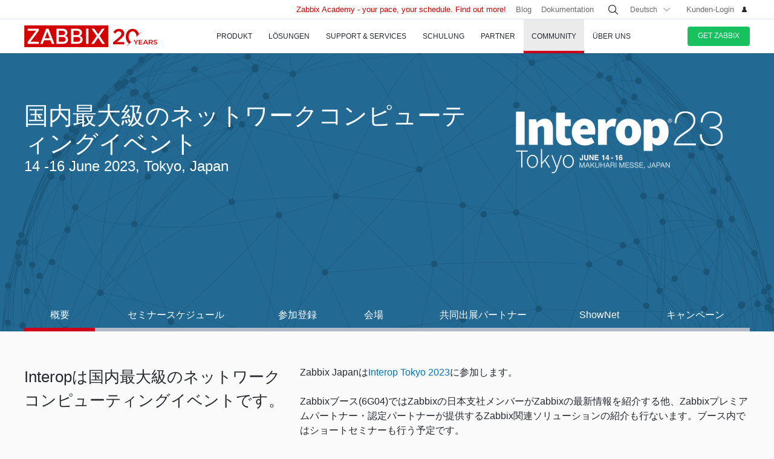

--- FILE ---
content_type: text/html
request_url: https://www.zabbix.com/de/events/interop2023
body_size: 21695
content:
<!DOCTYPE html>
<html lang='de'>
 <head>
  
<meta charset="utf-8">
  
<title>Interop Tokyo 2023</title>
  



<link rel="canonical" href="https://www.zabbix.com/de/events/interop2023" />
 
  

<link rel="alternate" hreflang='en' href="/events/interop2023" />
<link rel="alternate" hreflang='ru' href="/ru/events/interop2023" />
<link rel="alternate" hreflang='ja' href="/jp/events/interop2023" />
<link rel="alternate" hreflang='zh' href="/cn/events/interop2023" /> 
<link rel="alternate" hreflang='es' href="/la/events/interop2023" /> 
<link rel="alternate" hreflang="pt" href="/br/events/interop2023" /> 
<link rel="alternate" hreflang="fr" href="/fr/events/interop2023" /> 
<link rel="alternate" hreflang="cz" href="/cz/events/interop2023" /> 

	<script>
		window.PAGE_LANGUGAE = 'de';
	</script>

	<!-- Google Tag Manager -->
<script>(function(w,d,s,l,i){w[l]=w[l]||[];w[l].push({'gtm.start':
new Date().getTime(),event:'gtm.js'});var f=d.getElementsByTagName(s)[0],
j=d.createElement(s),dl=l!='dataLayer'?'&l='+l:'';j.async=true;j.src=
'https://www.googletagmanager.com/gtm.js?id='+i+dl;f.parentNode.insertBefore(j,f);
})(window,document,'script','dataLayer','GTM-KRBT62P');</script>
<!-- End Google Tag Manager -->

<link rel="shortcut icon" href="https://assets.zabbix.com/img/favicon.ico"/>


<link href="https://assets.zabbix.com/dist/app.6a643f039fc56a1b32e1.css" rel="stylesheet" type="text/css">

<script src="https://assets.zabbix.com/dist/app.da560eec8fa2ad62a3bf.js"></script>

<meta name="format-detection" content="telephone=no">
<meta name="viewport" content="width=device-width, initial-scale=1, maximum-scale=1, user-scalable=no">
<meta name="theme-color" content="#23262D">

<link rel="apple-touch-icon" sizes="120x120" href="https://assets.zabbix.com/img/apple-touch-icon-120x120-precomposed.png">
<link rel="apple-touch-icon" sizes="76x76" href="https://assets.zabbix.com/img/apple-touch-icon-152x152-precomposed.png">
<link rel="apple-touch-icon" sizes="152x152" href="https://assets.zabbix.com/img/apple-touch-icon-152x152-precomposed.png">
<link rel="apple-touch-icon" sizes="180x180" href="https://assets.zabbix.com/img/apple-touch-icon-180x180-precomposed.png">


  

</head>

<body class="with-header">
  
<!-- Google Tag Manager (noscript) -->
<noscript><iframe src="https://www.googletagmanager.com/ns.html?id=GTM-KRBT62P"
height="0" width="0" style="display:none;visibility:hidden"></iframe></noscript>
<!-- End Google Tag Manager (noscript) -->
  
<header id="header">

  	<div class="header-language" style="display: none">
    <div class="header-language__bar">
        <div class="w container">
            <form id="language" action="./">
                <div id="language_title" class="header-language__title">Select a default site language</div>
                <dl class="language-select">
                    <dt class="language-select__title">
                        <a id="language_toggle" class="js_autohide inherit language-select__anchor" href="#select" data-selector="#language_options">
                          <img class="language-select__icon" src="https://assets.zabbix.com/img/icons/flag_en.svg" alt="en">
                          English
                        </a>
                    </dt>
                    <dd id="language_options" class="language-select__dropdown hidden">
                        <ul class="language-select__list">
                            <li class="language-select__item">
                                <label class="language-select__label">
                                    <input class="language-select__input" type="radio" name="lang" value="jp">
                                    <img class="language-select__icon" src="https://assets.zabbix.com/img/icons/flag_jp.svg" alt="jp">
                                    日本語
                                </label>
                            </li>
                            <li class="language-select__item">
                                <label class="language-select__label">
                                    <input class="language-select__input" type="radio" name="lang" value="cn">
                                    <img class="language-select__icon" src="https://assets.zabbix.com/img/icons/flag_cn.svg" alt="cn">
                                    中文
                                </label>
                            </li>
                            <li class="language-select__item">
                                <label class="language-select__label">
                                    <input class="language-select__input" type="radio" name="lang" value="en">
                                    <img class="language-select__icon" src="https://assets.zabbix.com/img/icons/flag_en.svg" alt="en">
                                    English
                                </label>
                            </li>
                            <li class="language-select__item">
                                <label class="language-select__label">
                                    <input class="language-select__input" type="radio" name="lang" value="ru">
                                    <img class="language-select__icon" src="https://assets.zabbix.com/img/icons/flag_ru.svg" alt="ru">
                                    Русский
                                </label>
                            </li>
                          	<li class="language-select__item">
                                <label class="language-select__label">
                                    <input class="language-select__input" type="radio" name="lang" value="la">
                                    <img class="language-select__icon" src="https://assets.zabbix.com/img/icons/flag_es.svg" alt="la">
									Español&nbsp;(Latinoamérica)
                                </label>
                            </li>
                          	<li class="language-select__item">
                                <label class="language-select__label">
                                    <input class="language-select__input" type="radio" name="lang" value="br">
                                    <img class="language-select__icon" src="https://assets.zabbix.com/img/icons/flag_br.svg" alt="br">
                                    Português&nbsp;(América&nbsp;Latina)
                                </label>
                            </li>
                          
                          	<li class="language-select__item">
                                <label class="language-select__label">
                                    <input class="language-select__input" type="radio" name="lang" value="de">
                                    <img class="language-select__icon" src="https://assets.zabbix.com/img/icons/flags/21x15/svg/DE.svg" alt="de">
                                    Deutsch
                                </label>
                            </li>
                          	<li class="language-select__item">
                                <label class="language-select__label">
                                    <input class="language-select__input" type="radio" name="lang" value="fr">
                                    <img class="language-select__icon" src="https://assets.zabbix.com/img/icons/flags/21x15/svg/FR.svg" alt="fr">
                                    Français
                                </label>
                            </li>
                          	<li class="language-select__item">
                                <label class="language-select__label">
                                    <input class="language-select__input" type="radio" name="lang" value="cz">
                                    <img class="language-select__icon" src="https://assets.zabbix.com/img/icons/flags/21x15/svg/CZ.svg" alt="cz">
                                    Čeština
                                </label>
                            </li>
                        </ul>
                    </dd>
                </dl>
                <button type="button" id="language_button" class="button button-red button-s">Confirm</button>
            </form>
        </div>
    </div>
    <script>
        (function(){
            var translates = {
                en: {
                    title: 'Select a default site language',
                    button: 'Confirm'
                },
                ru: {
                    title: 'Выберите язык сайта по-умолчанию',
                    button: 'Подтвердить'
                },
                jp: {
                    title: 'デフォルトのサイト言語を選択してください',
                    button: '確認する'
                },
                cn: {
                    title: '选择默认的网站语言',
                    button: '确认'
                },
                la: {
                    title: 'Seleccione un idioma predeterminado del sitio',
                    button: 'Confirme'
                },
                br: {
                    title: 'Selecione um idioma padrão do site',
                    button: 'Confirme'
                },
                de: {
                    title: 'Select a default site language',
                    button: 'Confirm'
                },
                fr: {
                    title: 'Select a default site language',
                    button: 'Confirm'
                },
                cz: {
                    title: 'Select a default site language',
                    button: 'Confirm'
                },
            };
            var $toggle          = $('#language_toggle'),
                $dropdown        = $('#language_options'),
                $language_title  = $('#language_title'),
                $language_button = $('#language_button')

            $('#language_options input').click(function(event){
                var $input = $(this);

                $toggle.html($input.parent().text());
                $toggle.prepend($input.next('img').clone());
                $toggle.removeClass('active js_autohide');
                $dropdown.addClass('hidden');
                $language_title.text(translates[this.value].title);
                $language_button.text(translates[this.value].button);
            });
            $toggle.click(function(event){
                event.preventDefault();

                if ($toggle.hasClass('active')) {
                    $toggle.removeClass('active js_autohide');
                    $dropdown.addClass('hidden');
                } else {
                    $toggle.addClass('active js_autohide');
                    $dropdown.removeClass('hidden');
                }
            });
        })();
    </script>
</div>

	<div class="header-main">
		<a class="logo" href="/de/index">Zabbix</a>
				<a class="js_nav action action-l i i-menu i-only hidden" href="#navigation"></a>
	</div>

	<div id="navigation" class="header-nav hidden">
		<div class="w">
			<nav class="nav-main">
				<ul class="nav-list">
                  
<style>
.nav-group .no-link p {
  color: #6b6c6f;
  font-size: 15px;
  text-decoration: none;
  line-height: 1.5;
}      
.nav-group .no-link span {
  line-height: 1.5;
}
.nav-group .rect.no-link {
    margin-top: 4px;
}
</style>
                  
<style>     
@media only screen and (min-width: 768px) {
.subnav-grid {
    padding: 24px 0 48px;
}
.subnav .rect {
    margin-top: 8px;
}
.training-courses.list .rect {
  margin-top: 8px;
}
.nav-group .rect>a>span {
    text-transform: none;
}
.nav-group .rect>span {
    color: #25282F;
  	font-size: 16px;
    text-transform: none;
}
.nav-group .rect>a {
    background: 0 0;
    padding: 4px 20px 5px 32px;
}
.nav-group li {
    padding: 6px 0 0;
  	margin-top: 12px;
}
.rect>a>span {
    height: 70px;
}
.rect-login>a:before {
	background-position: 5px -2px;
}
.nav-group [class*="rect-"] > a:before {
    content: "";
    display: inline-block;
    width: 20px;
    height: 20px;
    background-repeat: no-repeat;
    background-size: 20px auto;
  	background-image: url('https://assets.zabbix.com/img/icons/menu/20x20_sprite.svg');
  	background-position-x: 0;
}
  
	.nav-group .rect-industries > a:before {  background-position-y: 0px;}
	.nav-group .rect-demo > a:before {  background-position-y: -380px;}
	.nav-group .rect-cloud > a:before {  background-position-y: -120px;}
	.nav-group .rect-features > a:before {  background-position-y: -20px;}
	.nav-group .rect-integrations > a:before {  background-position-y: -280px;}
	.nav-group .rect-documentation > a:before {  background-position-y: -160px;}
	.nav-group .rect-enterprise-appliance > a:before {  background-position-y: -420px;}
	.nav-group .rect-case-studies > a:before {  background-position-y: -460px;}
	.nav-group .rect-enterprise-monitoring > a:before {  background-position-y: -240px;}
	.nav-group .rect-nis2 > a:before {  background-position-y: -400px;}
	.nav-group .rect-support > a:before {  background-position-y: -260px;}
	.nav-group .rect-msp > a:before {  background-position-y: -260px;}
	.nav-group .rect-prof-services > a:before {  background-position-y: -660px;}
	.nav-group .rect-login > a:before {  background-position-y: -420px;}
	.nav-group .rect-training-overview > a:before {  background-position-y: -480px;}
	.nav-group .rect-training-core > a:before {  background-position-y: -500px;}
	.nav-group .rect-training-user > a:before {  background-position-y: -600px;}
	.nav-group .rect-training-specialist > a:before {  background-position-y: -580px;}
	.nav-group .rect-training-professional > a:before {  background-position-y: -560px;}
	.nav-group .rect-training-expert > a:before {  background-position-y: -540px;}
	.nav-group .rect-training-extra > a:before {  background-position-y: -620px;}
	.nav-group .rect-training-upgrade > a:before {  background-position-y: -640px;}
	.nav-group .rect-training-exams > a:before {  background-position-y: -520px;}
	.nav-group .rect-training > a:before {  background-position-y: -420px;}
	.nav-group .rect-training_x01_api > a:before {  background-position-y: -740px;}
	.nav-group .rect-training_x02_preprocessing > a:before {  background-position-y: -680px;}
	.nav-group .rect-training_x03_security > a:before {  background-position-y: -760px;}
	.nav-group .rect-training_x04_problem_detection > a:before {  background-position-y: -700px;}
	.nav-group .rect-training_x05_snmp > a:before {  background-position-y: -720px;}
	.nav-group .rect-training_x06_database > a:before {  background-position-y: -780px;}
	.nav-group .rect-training_x07_visualization > a:before {  background-position-y: -820px;}
	.nav-group .rect-training-exam-apply > a:before {  background-position-y: -800px;}
	.nav-group .rect-training-academy > a:before {  background-position-y: -840px;}
	.nav-group .rect-webinar > a:before {  background-position-y: -420px;}
	.nav-group .rect-partners > a:before {  background-position-y: -340px;}
	.nav-group .rect-become-partner > a:before {  background-position-y: -360px;}
	.nav-group .rect-partners-map > a:before {  background-position-y: -200px;}
	.nav-group .rect-distributors > a:before {  background-position-y: -220px;}
	.nav-group .rect-community > a:before {  background-position-y: -340px;}
	.nav-group .rect-events > a:before {  background-position-y: -300px;}
	.nav-group .rect-newsletter > a:before {  background-position-y: -180px;}
	.nav-group .rect-forum > a:before {  background-position-y: -100px;}
	.nav-group .rect-blog > a:before {  background-position-y: -460px;}
	.nav-group .rect-webinars > a:before {  background-position-y: -380px;}
	.nav-group .rect-bugs_features > a:before {  background-position-y: -420px;}
	.nav-group .rect-contribution > a:before {  background-position-y: -40px;}
	.nav-group .rect-developers > a:before {  background-position-y: -140px;}
	.nav-group .rect-education > a:before {  background-position-y: -480px;}
	.nav-group .rect-company > a:before {  background-position-y: -80px;}
	.nav-group .rect-pr > a:before {  background-position-y: -380px;}
	.nav-group .rect-customers > a:before {  background-position-y: -220px;}
	.nav-group .rect-privacy > a:before {  background-position-y: -400px;}
	.nav-group .rect-trademark > a:before {  background-position-y: -320px;}
	.nav-group .rect-strategic-partnership > a:before {  background-position-y: -420px;}
	.nav-group .rect-contact > a:before {  background-position-y: -440px;}
	.nav-group .rect-career > a:before {  background-position-y: -60px;}

.nav-group .menu-tag-red, .footer .menu-tag-red  {
  color: #FFF;
  font-size: 14px;
  font-family: GothamProRegular, sans-serif;
  line-height: 24px;
  border-radius: 4px;
  background: #D40000;
  padding: 2px 6px;
}
.footer .menu-tag-red  {
  font-size: 12px;
  line-height: 20px;
}
.nav-group dd.space-left {
  padding-left: 32px;
}

.nav-group .rect.hoverable:hover {
  background: #fff;
  border-radius: 4px;
  margin: 0 16px 0 -12px;
  padding: 4px 04px 12px;
  position: relative;
  display: inline-block;
}
.nav-group .rect.hoverable, .nav-group .rect.hoverable:hover {
  margin: 0 16px 0 -12px;
  padding: 4px 0 4px 12px;
}
.nav-group .rect.hoverable.active::after,
.nav-group .rect.hoverable:hover::after
  {
  content: "";
  position: absolute;
  top: 50%;
  right: -20px;                   
  transform: translateY(-50%);
  width: 0;
  height: 0;
  border-top: 20px solid transparent;
  border-bottom: 20px solid transparent;
  border-left: 20px solid #ffffff; 
}

.nav-group .rect.hoverable.active  {
  background: #fff;
  border-radius: 4px;
  margin: 0 16px 0 -12px;
  padding: 4px 0 4px 12px;
  position: relative;
  display: inline-block;
}
.nav-group.active {
 background: #fff;
  border-radius: 4px;
  margin: -4px 0 0 -12px;
  padding: 4px 4px 4px 12px;
}
}
</style>
                  
					<li class="nav-item hoverable">
						<a class="js_nav_anchor nav-anchor with-subnav " href="/de/features">
							<span>Produkt</span>
						</a>                      
						<div class="subnav hidden">
							<div class="w">
								<div class="grid subnav-grid">
                                  
                                  										                                  	                                  
									<div class="span span-5 tablet-span-6"> 
										<dl class="nav-group"> 
											<div class="rect no-link mobile-hidden">
                                                  <span>Explore Zabbix</span>
                                        	</div>
											<div class="rect rect-demo">
                                            	<a href="/de/demo" class="red">
                                                  <span>Zabbix Overview & Demo</span>
                                                  <p>Get a quick technical overview of Zabbix and watch a demo</p>
                                              	</a>
                                        	</div>
											<div class="rect rect-cloud">
                                            	<a href="/de/cloud" class="red">
                                                  <span>Zabbix Cloud&nbsp;<span class="menu-tag-red">Free trial</span></span>
                                                  <p>Deploy a Zabbix instance with only a few clicks</p>
                                              	</a>
                                        	</div>
											<div class="rect rect-features">
                                            	<a href="/de/features" class="red">
                                                  <span>Features</span>
                                                  <p>Explore how Zabbix collects, processes, and visualizes data</p>
                                              	</a>
                                        	</div>
											<div class="rect rect-integrations">
                                            	<a href="/de/integrations" class="red">
                                                  <span>Integrationen</span>
                                                  <p>See the list of monitoring templates and integrations</p>
                                              	</a>
                                        	</div>
											<div class="rect rect-documentation">
                                            	<a href="/de/manuals" class="red">
                                                  <span>Documentation</span>
                                                  <p>Official manuals on how to install, configure, and run Zabbix</p>
                                              	</a>
                                        	</div>
										</dl>
									</div>
                                  										<div class="span span-3 tablet-span-6">
										<dl class="nav-group">
                                          	<div class="rect no-link mobile-hidden">
                                                  <span>Monitor anything</span>
                                                                                          	</div>

                                                  <dd>
                                                      <ul>
                                                          <li><a href="/de/network_monitoring">Network</a></li>
                                                          <li><a href="/de/server_monitoring">Server</a></li>
                                                          <li><a href="/de/cloud_monitoring">Cloud</a></li>
                                                          <li><a href="/de/container_monitoring">Container</a></li>
                                                          <li><a href="/de/vmware_monitoring">VMware</a></li>
                                                          <li><a href="/de/windows_monitoring">Windows</a></li>
                                                          <li><a href="/de/iot_monitoring">IoT</a></li>
                                                          <li><a href="/de/log_monitoring">Log</a></li>
                                                          <li><a href="/de/integrations?cat=applications">Applications</a></li>
                                                          <li><a href="/de/integrations?cat=services">Services</a></li>
                                                          <li><a href="/de/integrations?cat=databases">Database</a></li>
                                                          <li><a href="/de/capabilities">All capabilities</a></li>
                                                      </ul>
                                                  </dd>

										</dl>
									</div>
									<div class="span span-3 tablet-span-4">
										<dl class="nav-group">
                                          	<div class="rect no-link mobile-hidden">
                                                  <span>About product</span>
                                                                                          	</div>
											<dd>
												<ul>
                                                  														<li><a href="/de/whats_new_7_4">What's new in Zabbix 7.4</a></li>
													<li><a href="/de/release_notes">Release-Hinweise</a></li>
													<li><a href="/de/screenshots">Screenshots</a></li>
													<li><a href="/de/requirements">Systemanforderungen</a></li>
													<li><a href="/de/life_cycle_and_release_policy">Lebenszyklus & Release-Richtlinie</a></li>
                                                  	<li><a href="/de/zabbix_security_policy">Sicherheitsrichtlinie</a></li>
                                                  	<li><a href="/de/security_advisories">Zabbix Security Advisories</a></li>
													<li><a href="/de/roadmap">Roadmap</a></li>
																										<li><a href="/de/license">Lizenz</a></li>
                                                  	<li><a href="https://support.zabbix.com/secure/Dashboard.jspa">Bugs und Funktionsanfragen</a></li>
												</ul>
											</dd>
										</dl>
									</div>
                                    <div class="span span-5 tablet-hidden mobile-hidden">
                                          <style>
.menu-banner {
  border-radius: 4px;
  background: #FFF;
  margin-top: 16px;
  padding: 24px;
  font-size: 16px;
}
.menu-banner h4 {
  font-size: 16px;
}
.menu-banner img {
  margin: 24px 0;
}
</style>

<div>



    
        
        
        
    		  <div> <!-- all countries: show::  ignore:: -->
					
			<div class="menu-banner text">

													              	              		<h4 class="b">Zabbix 7.4 - Less work. More depth.</h4>
Upgrade to the latest version.
				              
      			      					              			      			              
				<a href="/de/whats_new_7_4">
				  <img width="330" src="https://assets.zabbix.com/img/banners//7.4/zabbix_7_4_design-concept_menu.svg" alt="What’s new →">
				</a>
								  <a href="/de/whats_new_7_4">What’s new →</a>
							</div>
		  </div> 
        
    
</div>
                                    </div> 
								</div>
								<ul class="grid subbar hidden desktop-hidden mobile-hidden">
									<li class="span span-8"><a href="/de/download"><span class="s s-download">Zabbix herunterladen</span></a></li>
									<li class="span span-8"><a href="/de/features">Tour</a></li>
								</ul>
							</div>
						</div>
					</li>
                  
                  
                  
<li class="nav-item hoverable">
						<a class="js_nav_anchor nav-anchor with-subnav " href="/de/solutions">
							<span>Lösungen</span>
						</a>
						<div class="subnav hidden">
							<div class="w">
								<div class="grid subnav-grid">
									<div class="span span-5 tablet-span-8"> 
										<dl class="nav-group"> 
											<div class="rect rect-case-studies">
                                            	<a href="/de/case_studies" class="red">
                                                  <span>Fallstudien</span>
                                                  <p>Inspiring real-life cases of
Zabbix implementation</p>
                                              	</a>
                                        	</div>
											<div class="rect rect-enterprise-monitoring">
                                            	<a href="/de/enterprise_monitoring" class="red">
                                                  <span>Für Unternehmen</span>
                                                  <p>Scalable, secure monitoring built for enterprise needs</p>
                                              	</a>
                                        	</div>
											<div class="rect rect-nis2">
                                            	<a href="/de/nis2" class="red">
                                                  <span>NIS2 Compliance</span>
                                                  <p>How Zabbix helps meet the latest security standards</p>
                                              	</a>
                                        	</div>
										</dl>
									</div>
									
									<div class="span span-5 tablet-span-8">
										<dl class="nav-group">

											<div class="rect no-link mobile-hidden">
                                                <span>Solutions for Your Industry</span>
                                                <p>Zabbix helps customers across multiple verticals provide consistent, quality service</p>
                                        	</div>
                                          
                                            <dd class="">
                                                <ul>
                                                    <li><a href="/de/banking_and_finance">Bankwesen & Finanzen</a></li>
                                                    <li><a href="/de/energy_and_chemicals">Energie & Chemikalien</a></li>
                                                    <li><a href="/de/healthcare_and_medicine">Gesundheitswesen & Medizin</a></li>
                                                    <li><a href="/de/broadcasting_and_telecom">IT und Telekommunikation</a></li>
                                                    <li><a href="/de/retail">Einzelhandel</a></li>
                                                    <li><a href="/de/aerospace">Luft- & Raumfahrt</a></li>
                                                    <li><a href="/de/education">Bildung</a></li>
                                                    <li><a href="/de/government">Öffentliche Verwaltung</a></li>
                                                    <li><a href="/de/marketing">Marketing</a></li>
                                                  	<li><a href="/de/solutions">All industries</a></li>
                                                </ul>
                                            </dd>
										</dl>
									</div>
									<div class="span span-1 tablet-span-1">
                                  	</div>
                                  	                                      <div class="span span-5 tablet-hidden mobile-hidden">
                                        	<style>
.menu-banner {
  border-radius: 4px;
  background: #FFF;
  margin-top: 16px;
  padding: 24px;
  font-size: 16px;
}
.menu-banner h4 {
  font-size: 16px;
}
.menu-banner img {
  margin: 24px 0;
}
</style>

<div>



    
        
        
        
        
    		  <div> <!-- all countries: show::  ignore:: -->
					
			<div class="menu-banner text">

													              	              		<h4 class="b">
Try Zabbix Cloud with a free trial
</h4>
Deploy Zabbix easily!
				              
      			      					              			      			              
				<a href="/de/cloud">
				  <img width="330" src="https://assets.zabbix.com/img/banners/cloud_menu_320x185.png" alt="Find out more →">
				</a>
								  <a href="/de/cloud">Find out more →</a>
							</div>
		  </div> 
    
</div>
                                      </div> 
                                  	                                  
								</div>
								<ul class="grid subbar hidden desktop-hidden mobile-hidden">
									<li class="span span-8"><a href="/de/download"><span class="s s-download">Zabbix herunterladen</span></a></li>
									<li class="span span-8"><a href="/de/features">Tour</a></li>
								</ul>
							</div>
						</div>
					</li>
                  
                  
<li class="nav-item hoverable">
						<a class="js_nav_anchor nav-anchor with-subnav " href="/de/services">
							<span>Support & Services</span>
						</a>
						<div class="subnav hidden">
							<div class="w">
								<div class="grid subnav-grid">
                                  


									<div class="span span-5 tablet-span-8">
										<dl class="nav-group">
                                        	<div class="rect rect-prof-services">
                                            	<a href="/de/services" class="red">
                                                  <span>All Professional Services</span>
                                                  <p>A wide range of professional services designed to fit your unique requirements</p>
                                              	</a>
                                        	</div>
											<dd class="space-left">
												<ul>
													<li><a href="/de/consulting">Beratung</a></li>
													<li><a href="/de/turn_key_solution">Schlüsselfertige Lösung</a></li>
													<li><a href="/de/template_building_services">Vorlagen-Erstellung</a></li>
													<li><a href="/de/upgrade_services">Upgrade</a></li>
													<li><a href="/de/development_services">Entwicklung</a></li>
																										<li><a href="/de/integration_services">Integration</a></li>
                                                  	<li><a href="/de/migration_services">Migration</a></li>
												</ul>
											</dd>
										</dl>
									</div>
                                  	<div class="span span-1 tablet-hidden">
                                  	</div>
									<div class="span span-5 tablet-span-8"> 
										<dl class="nav-group"> 
											<div class="rect rect-support">
                                            	<a href="/de/support" class="red">
                                                  <span>Technischer Support&nbsp;<span class="menu-tag-red">24/7 help</span></span>
                                                  <p>Instant access to experts for guaranteed professional assistance</p>
                                              	</a>
                                                                                        	</div>
										</dl>
										<dl class="nav-group"> 
											<div class="rect rect-prof-services">
                                            	<a href="/de/msp" class="red">
                                                  <span>Zabbix for MSP</span>
                                                  <p>Zabbix as a technical support service for Managed Service Providers</p>
                                              	</a>

                                        	</div>
                                            <dd class="space-left">
                                                <ul>
                                                    <li><a href="/de/msp#support_tiers">Technical Support for MSP</a></li>
                                                </ul>
                                            </dd>
										</dl>
									</div>
                                  	<div class="span span-1 tablet-hidden">
                                  	</div>
									<div class="span span-4 tablet-hidden">
										<div class="rect rect-login tablet-hidden" style="margin-top: 16px;">
											<a href="https://support.zabbix.com/servicedesk" class="red"><span>Kunden-Login</span></a>
										</div>
									</div>
                                    								</div>
								<ul class="grid subbar hidden desktop-hidden mobile-hidden">
									<li class="span span-8"><a href="/de/download"><span class="s s-download">Zabbix herunterladen</span></a></li>
									<li class="span span-8"><a href="/de/features">Tour</a></li>
								</ul>
							</div>
						</div>
					</li>
                  
                  
<li class="nav-item hoverable training">
						<a class="js_nav_anchor nav-anchor with-subnav " href="/de/training">
							<span>Schulung</span>
						</a>
						<div class="subnav hidden">
							<div class="w">
								<div class="grid subnav-grid">
									<div class="span span-5 tablet-span-5"> 
										<dl class="nav-group"> 
                                            <div class="rect rect-training-overview">
                                                <a href="/de/training" class="red">
                                                  <span>Schulungsübersicht</span>
                                                  <p>Master Zabbix under the guidance of the world’s best Zabbix trainers</p>
                                                </a>
                                            </div>
                                            <dd class="space-left">
                                                <ul>
                                                    <li><a href="/de/training?full_list=true#training_schedule">Schulungsplan</a></li>
                                                                                                                                                                                                                                                                        <li><a href="/de/training#faq">Häufige Fragen zur Schulung (FAQ)</a></li>
                                                    <li><a href="/de/certificate_check">Certificate Check</a></li>
                                                    <li><a href="/de/forms/training_application_form">Anmeldeformular für Schulungen</a></li>
                                                </ul>
                                            </dd>
                                      	</dl>
                                      	<dl class="nav-group"> 
                                            <div class="rect rect-training-academy">
                                                <a href="https://academy.zabbix.com" class="red" target="_blank">
                                                  <span>Zabbix Academy&nbsp;<span class="menu-tag-red">New</span></span>
                                                  <p>Your pace. Your schedule. Learn Zabbix your way.</p>
                                                </a>
                                            </div>
										</dl>
									</div>

                                  	<div class="span span-1 tablet-hidden"> 
                                  	</div>
                                  
									                                    <div class="span span-5 tablet-span-5 training-groups" >
                                      <dl class="nav-group">
                                        <div class="rect hoverable rect-training-core active">
                                          <a href="/de/training_courses_core" class="red">
                                            <span>Kurse</span>
                                            <p>Follow a training path to becoming a Zabbix Certiﬁed Expert</p>
                                          </a>
                                        </div>
                                        <div class="rect hoverable rect-training-upgrade ">
                                          <a href="/de/training_courses_upgrade" class="red">
                                            <span>Upgrade Courses</span>
                                            <p>Get up to speed with the latest Zabbix LTS features in just one day</p>
                                          </a>
                                        </div>
                                        <div class="rect hoverable rect-training-extra ">
                                          <a href="/de/training_courses_extra" class="red">
                                            <span>Extra courses</span>
                                            <p>One-day in-depth courses to master a speciﬁc monitoring topic</p>
                                          </a>
                                        </div>
                                        <div class="rect hoverable rect-training-exams">
                                          <a href="/de/exams" class="red">
                                            <span>Prüfungen</span>
                                            <p>Test your skills and receive your official Zabbix Training certificate</p>
                                          </a>
                                        </div>
                                      </dl>
                                    </div>

                                    <div class="span span-5 tablet-hidden mobile-hidden training-banner">
                                        <style>
.menu-banner {
  border-radius: 4px;
  background: #FFF;
  margin-top: 16px;
  padding: 24px;
  font-size: 16px;
}
.menu-banner h4 {
  font-size: 16px;
}
.menu-banner img {
  margin: 24px 0;
}
</style>

<div>



    
        
    		  <div> <!-- all countries: show::  ignore:: -->
					
			<div class="menu-banner text">

													              	              		<h4 class="b">
Zabbix Academy is launched!
</h4>
Your pace. Your schedule.
				              
      			      					              			      			              
				<a href="https://academy.zabbix.com">
				  <img width="330" src="https://assets.zabbix.com/img/banners/academy_320x185.jpg" alt="Find out more →">
				</a>
								  <a href="https://academy.zabbix.com">Find out more →</a>
							</div>
		  </div> 
        
        
        
    
</div>
                                    </div>
                                  
																		<div class="span span-5 tablet-span-6 training-courses list">
                                      
										<dl class="nav-group rect-training-core hidden ">
                                          	<div class="rect rect-training-user">
                                                <a href="/de/training_user" class="red">
                                                  <span>Certified User</span>
                                                  <p>The first step on the Zabbix training ladder</p>
                                                </a>
                                          	</div>
                                          	<div class="rect rect-training-specialist">
                                                <a href="/de/training_specialist" class="red">
                                                  <span>Certified Specialist&nbsp;<span class="menu-tag-red">Popular</span></span>
                                                  <p>Perfect for techies managing
Zabbix instances</p>
                                                </a>
                                          	</div>
                                          	<div class="rect rect-training-professional">
                                                <a href="/de/training_professional" class="red">
                                                  <span>Certified Professional</span>
                                                  <p>Boost your utilization
and configuration skills</p>
                                                </a>
                                          	</div>
                                          	<div class="rect rect-training-expert">
                                                <a href="/de/training_expert" class="red">
                                                  <span>Certified Expert</span>
                                                  <p>When you think you know
Zabbix inside and out</p>
                                                </a>
                                          	</div>
                                      	</dl>
                                      
                                      	<dl class="nav-group rect-training-upgrade hidden">
                                          	<div class="rect rect-training-specialist">
                                                <a href="/de/training_specialist_upgrade" class="red">
                                                  <span>Certified Specialist Update</span>
                                                  <p>For Certified Specialists who want to keep up with new releases</p>
                                                </a>
                                          	</div>
                                          	<div class="rect rect-training-professional">
                                                <a href="/de/training_professional_upgrade" class="red">
                                                  <span>Update für Certified Professional</span>
                                                  <p>Merge the top features from ZCS and ZCP upgrades</p>
                                                </a>
                                          	</div>
                                          	<div class="rect rect-training-expert">
                                                <a href="/de/training_expert_upgrade" class="red">
                                                  <span>Certified Expert Upgrade</span>
                                                  <p>Keep your Zabbix Certified Expert certificate up to date</p>
                                                </a>
                                          	</div>
                                      	</dl>
                                          
                                      	<dl class="nav-group rect-training-extra hidden">
											<div class="rect rect-training_x07_visualization">
                                                <a href="/de/training_x07_visualization" class="red">
                                                  <span>Mastering Zabbix graphs and dashboards&nbsp;<span class="menu-tag-red">New</span></span>
                                                </a>
                                          	</div>
											<div class="rect rect-training_x06_database">
                                                <a href="/de/training_x06_database" class="red">
                                                  <span>Database Monitoring</span>
                                                </a>
                                          	</div>
                                          	<div class="rect rect-training_x02_preprocessing">
                                                <a href="/de/training_x02_preprocessing" class="red">
                                                  <span>Advanced Zabbix Data Pre-processing</span>
                                                </a>
                                          	</div>
                                          	<div class="rect rect-training_x04_problem_detection">
                                                <a href="/de/training_x04_problem_detection" class="red">
                                                  <span>Advanced Problem and Anomaly Detection with Zabbix</span>
                                                </a>
                                          	</div>                                          
                                          	<div class="rect rect-training_x05_snmp">
                                                <a href="/de/training_x05_snmp" class="red">
                                                  <span>SNMP Monitoring</span>
                                                </a>
                                          	</div>
                                          	<div class="rect rect-training_x01_api">
                                                <a href="/de/training_x01_api" class="red">
                                                  <span>Automation and Integration with Zabbix API</span>
                                                </a>
                                          	</div>
                                          	<div class="rect rect-training_x03_security">
                                                <a href="/de/training_x03_security" class="red">
                                                  <span>Advanced Zabbix Security Administration</span>
                                                </a>
                                          	</div>
                                      	</dl>
                                          
										<dl class="nav-group rect-training-exams bottom">
                                          	<div class="rect rect-training-user">
                                                <a href="/de/exam_zcu" class="red">
                                                  <span>Certified User</span>
                                                </a>
                                          	</div>
                                          	<div class="rect rect-training-specialist">
                                                <a href="/de/exam_zcs" class="red">
                                                  <span>Certified Specialist</span>
                                                </a>
                                          	</div>
                                          	<div class="rect rect-training-professional">
                                                <a href="/de/exam_zcp" class="red">
                                                  <span>Certified Professional</span>
                                                </a>
                                          	</div>
                                          	<div class="rect rect-training-exam-apply">
                                                <a href="/de/forms/training_exam_application_form" class="red">
                                                  <span>Anmeldeformular für Prüfungen</span>
                                                </a>
                                          	</div>
                                      	</dl>

									</div>

								</div>
								<ul class="grid subbar hidden desktop-hidden mobile-hidden">
									<li class="span span-8"><a href="/de/download"><span class="s s-download">Zabbix herunterladen</span></a></li>
									<li class="span span-8"><a href="/de/features">Tour</a></li>
								</ul>
							</div>
						</div>
					</li>


<script>

/* Show / hide course lists on hover ---------------------------------------- */
document.addEventListener('DOMContentLoaded', () => {

  const leftColumn      = document.querySelector('.training-groups');
  const coursesListWrap = document.querySelector('.training-courses.list');
  if (!leftColumn || !coursesListWrap) return;

  const leftCards       = leftColumn.querySelectorAll('.rect.hoverable');
  const defaultCard     = leftCards[0];
  const allCourseLists  = coursesListWrap.querySelectorAll('dl.nav-group');

  // NEW: banner element to toggle
  const trainingBanner  = document.querySelector('.span.span-5.tablet-hidden.mobile-hidden.training-banner');

  // Helpers

  // Set wrapper vertical-align according to the active <dl>
  const updateWrapperAlign = (activeDl) => {
    if (!activeDl) return;                       // safety guard
    if (activeDl.classList.contains('bottom')) {
      coursesListWrap.style.verticalAlign = 'bottom';
    } else {
      coursesListWrap.style.verticalAlign = 'top';
    }
  };

  const clearActiveCards = () =>
    leftCards.forEach(c => c.classList.remove('active'));

  const hideAllLists = () =>
    allCourseLists.forEach(dl => {
      dl.classList.add('hidden');
      dl.classList.remove('active');
    });

  const showDefault = () => {
    hideAllLists();
    leftCards.forEach(card => card.classList.remove('active'));
    // NEW: reveal banner when returning to default state
    if (trainingBanner) trainingBanner.classList.remove('hidden');
  };
  showDefault();

  // Hover logic for cards in the left column
  leftCards.forEach(card => {
    card.addEventListener('pointerenter', () => {
      const marker = [...card.classList].find(c => c.startsWith('rect-training-'));
      if (!marker) return;

      clearActiveCards();
      card.classList.add('active');

      hideAllLists();
      const targetDl = coursesListWrap.querySelector(`dl.${marker}`);
      if (targetDl) {
        targetDl.classList.remove('hidden');
        targetDl.classList.add('active');
        updateWrapperAlign(targetDl);
      }

      // NEW: hide banner while hovering any .rect.hoverable
      if (trainingBanner) trainingBanner.classList.add('hidden');
    });
  });

  // Restore default ONLY when pointer is outside BOTH columns
  const restoreDefaultIfNeeded = () => {
    setTimeout(() => {
      const overLeft  = leftColumn.matches(':hover');
      const overRight = coursesListWrap.matches(':hover');
      if (!overLeft && !overRight) showDefault(); // showDefault will also unhide the banner
    }, 0);
  };

  leftColumn.addEventListener('mouseleave',      restoreDefaultIfNeeded);
  coursesListWrap.addEventListener('mouseleave', restoreDefaultIfNeeded);
});
</script>

                  
<li class="nav-item hoverable">
						<a class="js_nav_anchor nav-anchor with-subnav " href="/de/partners">
							<span>Partner</span>
						</a>
						<div class="subnav hidden">
							<div class="w">
								<div class="grid subnav-grid">
									<div class="span span-5 tablet-span-8"> 
										<dl class="nav-group"> 
                                        <div class="rect rect-partners">
                                                                                            <a href="/de/partners" class="red"><span>Partnerprogramm</span><p>Our partner network provides localized support & training worldwide</p></a>
                                                                                    </div>
                                        <div class="rect rect-become-partner">
                                            <a href="/de/partnership" class="red">
                                              <span>Partner werden</span>
                                              <p>Join the network for global recognition and support</p>
                                            </a>
                                        </div>
                                        <dd class="space-left">
                                            <ul>
                                                <li><a href="/de/forms/become_partner">Partner Application form</a></li>
                                            </ul>
                                        </dd> 
										</dl>
                                      
									</div>
                                  	<div class="span span-1 tablet-hidden">
                                  	</div>
									<div class="span span-5 tablet-span-8"> 
										<dl class="nav-group"> 
                                        
                                                                                  	<div class="rect rect-partners-map">
                                            	<a href="/de/partners#map_of_partners" class="red"><span>Übersicht zu den Partnern von Zabbix</span><p>Choose the Zabbix partner closest to your location</p></a>
                                          	</div>
                                                                                  
                                        <dd class="space-left">
                                            <ul>
                                                <li><a href="/de/partners#partners_list">Find a partner</a></li>
                                              	<li class="mobile-hidden"></li>
                                            </ul>
                                        </dd> 
                                          
                                        <div class="rect rect-distributors">
                                            <a href="/de/distributors" class="red">
                                              <span>Großhändler</span>
                                              <p>Build bridges between Zabbix users, local partners, and Zabbix itself</p>
                                            </a>
                                        </div>
										</dl>
									</div>
                                    <div class="span span-5 tablet-hidden mobile-hidden">
                                       	<style>
.menu-banner {
  border-radius: 4px;
  background: #FFF;
  margin-top: 16px;
  padding: 24px;
  font-size: 16px;
}
.menu-banner h4 {
  font-size: 16px;
}
.menu-banner img {
  margin: 24px 0;
}
</style>

<div>



    
        
        
    		  <div> <!-- all countries: show::  ignore:: -->
					
			<div class="menu-banner text">

													              	              		<h4 class="b">
Become a Zabbix Partner
</h4>
Extend our global network
				              
      			      					              			      			              
				<a href="/de/partnership">
				  <img width="330" src="https://assets.zabbix.com/img/banners/og/partners2_menu_320x185.jpg" alt="Apply →">
				</a>
								  <a href="/de/partnership">Apply →</a>
							</div>
		  </div> 
        
        
    
</div>
                                  	</div>
								</div>
								<ul class="grid subbar hidden desktop-hidden mobile-hidden">
									<li class="span span-8"><a href="/de/download"><span class="s s-download">Zabbix herunterladen</span></a></li>
									<li class="span span-8"><a href="/de/features">Tour</a></li>
								</ul>
							</div>
						</div>
					</li>

<li class="nav-item hoverable">
						<a class="js_nav_anchor nav-anchor with-subnav nav-anchor-active" href="/de/community">
							<span>Community</span>
						</a>
						<div class="subnav hidden">
							<div class="w">
								<div class="grid subnav-grid">

									<div class="span span-5 tablet-span-8"> 
										<dl class="nav-group"> 
                                            <div class="rect no-link mobile-hidden">
                                                  <span>Community Engagement</span>
                                            </div>
											<div class="rect rect-forum">
                                            	<a href="https://www.zabbix.com/forum" class="red">
                                                  <span>Forum</span>
                                                  <p>Catch up with hundreds of active users, get advice, and help others</p>
                                              	</a>
                                        	</div>
											<div class="rect rect-contribution">
                                            	<a href="/de/contribute" class="red">
                                                  <span>Contribute to Zabbix</span>
                                                  <p>Engage with Zabbix - submit plugins, localize content, and more</p>
                                              	</a>
                                        	</div>
											<div class="rect rect-developers">
                                            	<a href="/de/developers" class="red">
                                                  <span>Developers</span>
                                                  <p>Find out how you can contribute to or collaborate with Zabbix</p>
                                              	</a>
                                        	</div>
											<div class="rect rect-education">
                                            	<a href="/de/educational_movement" class="red">
                                                  <span>Educational Movement</span>
                                                  <p>Support for students, professors, and universities</p>
                                              	</a>
                                        	</div>
											<div class="rect rect-community">
                                            	<a href="/de/community" class="red">
                                                  <span>Community-Bereich</span>
                                                  <p>Zabbix social media channels, discussion forums, and more</p>
                                              	</a>
                                        	</div>
										</dl>
									</div>

									<div class="span span-5 tablet-span-8"> 
										<dl class="nav-group">
											<div class="rect no-link mobile-hidden">
                                                  <span>Learning & Updates</span>
                                            </div>
											<div class="rect rect-events">
                                            	<a href="/de/events" class="red">
                                                  <span>Events&nbsp;<span class="menu-tag-red">Meet us</span></span>
                                                  <p>Join Zabbix events in multiple languages and regions</p>
                                              	</a>
                                        	</div>
                                          	<div class="rect rect-webinars">
                                            	<a href="/de/webinars" class="red">
                                                  <span>Webinars</span>
                                                  <p>Free tips & tricks for effective monitoring, and much more</p>
                                              	</a>
                                          	</div>
											<div class="rect rect-blog">
                                            	<a href="https://blog.zabbix.com/" class="red">
                                                  <span>Blog</span>
                                                  <p>Read technical how-tos, case studies, and new feature overviews</p>
                                              	</a>
                                        	</div>
											<div class="rect rect-newsletter">
                                            	<a href="/de/subscribe" class="red">
                                                  <span>Newsletter</span>
                                                  <p>Subscribe to the Zabbix newsletter for the latest updates</p>
                                              	</a>
                                        	</div>

																					</dl>
									</div>
                                  	<div class="span span-1 tablet-hidden">
                                  	</div>
                                    <div class="span span-5 tablet-hidden mobile-hidden">
                                        <style>
.menu-banner {
  border-radius: 4px;
  background: #FFF;
  margin-top: 16px;
  padding: 24px;
  font-size: 16px;
}
.menu-banner h4 {
  font-size: 16px;
}
.menu-banner img {
  margin: 24px 0;
}
</style>

<div>



    
        
    		  <div> <!-- all countries: show::  ignore:: -->
					
			<div class="menu-banner text">

													              	              		<h4 class="b">
Zabbix Academy is launched!
</h4>
Your pace. Your schedule.
				              
      			      					              			      			              
				<a href="https://academy.zabbix.com">
				  <img width="330" src="https://assets.zabbix.com/img/banners/academy_320x185.jpg" alt="Find out more →">
				</a>
								  <a href="https://academy.zabbix.com">Find out more →</a>
							</div>
		  </div> 
        
        
        
    
</div>
                                    </div>
								</div>
								<ul class="grid subbar hidden desktop-hidden mobile-hidden">
									<li class="span span-8"><a href="/de/download"><span class="s s-download">Zabbix herunterladen</span></a></li>
									<li class="span span-8"><a href="/de/features">Tour</a></li>
								</ul>
							</div>
						</div>
					</li>

<li class="nav-item hoverable">
						<a class="js_nav_anchor nav-anchor with-subnav " href="/de/about">
							<span>Über uns</span>
						</a>
						<div class="subnav hidden">
							<div class="w">
								<div class="grid subnav-grid">

									<div class="span span-5 tablet-span-8"> 
										<dl class="nav-group"> 
                                            <div class="rect no-link mobile-hidden">
                                                  <span>Policies & Media</span>
                                            </div>
											<div class="rect rect-pr">
                                            	<a href="/de/pressroom" class="red">
                                                  <span>Pressemitteilungen</span>
                                                  <p>Explore new partnerships, releases, and milestones</p>
                                              	</a>
                                        	</div>
											<div class="rect rect-trademark">
                                            	<a href="/de/trademark" class="red">
                                                  <span>Markenrichtlinien</span>
                                                  <p>Download the Zabbix logo and learn how to use it</p>
                                              	</a>
                                        	</div>
											<div class="rect rect-privacy">
                                            	<a href="/de/privacy_policy" class="red">
                                                  <span>Datenschutzrichtlinie</span>
                                                  <p>Get to know the transparent legal part</p>
                                              	</a>
                                        	</div>
											<div class="rect rect-strategic-partnership">
                                            	<a href="/de/strategic_partnership" class="red">
                                                  <span>Strategische Partnerschaft</span>
                                                  <p>Close cooperation with leading IT companies</p>
                                              	</a>
                                        	</div>


										</dl>
									</div>
									<div class="span span-5 tablet-span-8">
										<dl class="nav-group">
                                            <div class="rect no-link mobile-hidden">
                                                  <span>Our Company</span>
                                            </div>
											<div class="rect rect-company">
                                            	<a href="/de/about" class="red">
                                                  <span>Unternehmen</span>
                                                  <p>Meet our company and management team</p>
                                              	</a>
                                        	</div>
											<div class="rect rect-career">
                                            	<a href="/de/career" class="red">
                                                  <span>Karriere&nbsp;<span class="menu-tag-red">We’re hiring</span></span>
                                                  <p>Start your career in one of our Zabbix offices worldwide</p>
                                              	</a>
                                        	</div>
											<div class="rect rect-customers">
                                            	<a href="/de/users" class="red">
                                                  <span>Kunden und Benutzer</span>
                                                  <p>Get to know some of Zabbix's customers</p>
                                              	</a>
                                        	</div>
											<div class="rect rect-contact">
                                            	<a href="/de/contact" class="red">
                                                  <span>Kontakt</span>
                                                  <p>Get in contact with Zabbix offices worldwide</p>
                                              	</a>
                                        	</div>
										</dl>
									</div>
                                  	<div class="span span-1 tablet-hidden">
                                  	</div>
                                     <div class="span span-5 tablet-hidden mobile-hidden">
                                       	<style>
.menu-banner {
  border-radius: 4px;
  background: #FFF;
  margin-top: 16px;
  padding: 24px;
  font-size: 16px;
}
.menu-banner h4 {
  font-size: 16px;
}
.menu-banner img {
  margin: 24px 0;
}
</style>

<div>



    
    		  <div> <!-- all countries: show::  ignore:: -->
					
			<div class="menu-banner text">

													              	              		<h4 class="b">
Join our global team!
</h4>
Shape the future of monitoring
				              
      			      					              			      			              
				<a href="/de/career">
				  <img width="330" src="https://assets.zabbix.com/img/banners/zabbix_team_320x185.png" alt="Explore opportunities →">
				</a>
								  <a href="/de/career">Explore opportunities →</a>
							</div>
		  </div> 
        
        
        
        
    
</div>
                                  	</div> 

								</div>
								<ul class="grid subbar hidden desktop-hidden mobile-hidden">
									<li class="span span-8"><a href="/de/download"><span class="s s-download">Zabbix herunterladen</span></a></li>
									<li class="span span-8"><a href="/de/features">Tour</a></li>
								</ul>
							</div>
						</div>
					</li>
				</ul>
			</nav>

<nav class="nav-bar">
				<div class="w container">
					<a class="button button-green button-tour" href="/de/zabbix_cloud">Get Zabbix</a>
                  	                  
					<ul class="nav-ext">
                                     
	



	<!-- Topline banners start -->
  	
        
			                                        			<li>   
              	  <a class="flash mobile-hidden" target="_blank" href="https://academy.zabbix.com?utm_campaign=zabbix_academy&amp;utm_source=website&amp;utm_medium=topline">Zabbix Academy - your pace, your schedule. Find out more!</a> <!-- all countries: show::  ignore:: -->
                          
		  	    <!-- Topline banners end -->						<li><a href="https://blog.zabbix.com/">Blog</a></li>
						<li><a href="/de/manuals">Dokumentation</a></li>
					</ul>

                  	<div id="search-icon">
	  					<a href="#" aria-label="Search"></a>
                    </div>

                  
					<dl class="nav-languages">
						<dt><a class="js_language" href="#languages"><span>Deutsch</span></a></dt>
						<dd id="languages" class="hidden">
							<ul>
                                <li><a href="/events/interop2023" data-lang='en'>English (US)</a></li>
								<li><a href="/jp/events/interop2023" data-lang="jp">日本語 </a></li>
                              	<li><a href="/cn/events/interop2023" data-lang="cn">中文</a></li>
								<li><a href="/ru/events/interop2023" data-lang='ru'>Русский </a></li>
                              	<li><a href="/la/events/interop2023" data-lang='la'>Español&nbsp;(LA)</a></li>
                              	<li><a href="/br/events/interop2023" data-lang='br'>Português&nbsp;(BR)</a></li>
                              	<li><a href="/fr/events/interop2023" data-lang='fr'>Français</a></li>
                              	                                                                <li><a href="/cz/events/interop2023" data-lang='cz'>Czech</a></li> 							</ul>
						</dd>
					</dl>

					<ul class="nav-user">
												<li><a href="https://support.zabbix.com/servicedesk" target="_blank"><span class="i i-user i-s">Kunden-Login</span></a></li>
					</ul>
				</div>
			</nav>
		</div>
	</div>  
	<script>
		app.header.scripts();
	</script>
  

  <section id="search" class="header-search hidden">
    <div class="w container">
      <form id="searchForm">
        <fieldset>
          <input class="search-input" type="text" id="searchQuery" placeholder="Type what are you looking for" autocomplete="off">
          <!-- <button class="search-submit" type="submit">&nbsp;</button> -->
          <a class="js_trigger action action-l i i-remove i-only" href="#remove" data-selector=".js_find"></a>
        </fieldset>
      </form>
    </div>
  </section>
  
<script>
  var searchSection = document.getElementById('search');
  var searchQueryInput = document.getElementById('searchQuery');
  var searchForm = document.getElementById('searchForm');
  var searchIcon = document.getElementById('search-icon');
  var trigger = document.querySelector('.js_trigger');

  function toggleSearchVisibility() {
    searchSection.classList.toggle('hidden');
  }

  searchIcon.addEventListener('click', function(event) {
    event.preventDefault();
    toggleSearchVisibility();
    searchQueryInput.focus();
  });

  trigger.addEventListener('click', function(event) {
    event.preventDefault();
    searchSection.classList.add('hidden');
  });

  searchForm.addEventListener('submit', function(event) {
    event.preventDefault(); 
    var actionUrl = '/de/search_web?query=' + encodeURIComponent(searchQueryInput.value);
    window.location.href = actionUrl;
  });
  
  function toggleSearchVisibility() {
    searchSection.classList.toggle('hidden');
    if (!searchSection.classList.contains('hidden')) {
      searchQueryInput.focus();
    }
  }

  document.addEventListener('keydown', function(event) {
    if (event.ctrlKey && event.shiftKey && event.key === 'F') {
      event.preventDefault();
      toggleSearchVisibility();
    }

    if (event.key === 'Escape') {
      if (!searchSection.classList.contains('hidden')) {
        event.preventDefault();
        searchSection.classList.add('hidden');
      }
    }
  });
</script>






  
  
  
  
  
</header>

<!-- INDEX:CONTENT_BEGIN -->
<!-- content -->
<section class="conference-splash">
  <div class="w container conference-header">
    <div class="conference-text">
      <h1 class="h1">国内最大級のネットワークコンピューティングイベント</h1>
      <p class="conference-location">14 -16 June  2023, Tokyo, Japan</p>
            <!--p>[お知らせ] 会場開催は終了しましたが、引き続きオンラインにて開催しております。<br />ブース内セミナーの内容は、4/19-22開催<a class="button button-green" style="color: #ffff;margin-left:0px;" href="/de/webinars#upcoming">Webセミナー</a>でもご視聴いただけます。</p-->
    </div>
    <div class="conference-image">
      <img src="https://assets.zabbix.com/img/events/interop-tokyo-2023-w.png" alt="Interop Tokyo 2023">
    </div>
	
    <div class="conference-actions">
    </div>
  </div>
  <div id="nav_anchors" class="nav-swipeable-anchors">
    <div class="w">
      <div class="swiper-container">
        <ul class="swiper-wrapper">
          <li class="swiper-slide"><a class="js_anchor active" href="#conference_overview">概要</a></li>
          <li class="swiper-slide"><a class="js_anchor" href="#conference_agenda">セミナースケジュール</a></li>
          <li class="swiper-slide"><a class="js_anchor" href="#conference_registration">参加登録</a></li>
          <li class="swiper-slide"><a class="js_anchor" href="#conference_venue">会場</a></li>
          <li class="swiper-slide"><a class="js_anchor" href="#conference_sponsors">共同出展パートナー</a></li>
          <li class="swiper-slide"><a class="js_anchor" href="#shownet">ShowNet</a></li>
          <li class="swiper-slide"><a class="js_anchor" href="#twitter">キャンペーン</a></li>
        </ul>
      </div>
    </div>
  </div>
</section>
<script>
  app.anchor.navigation('#nav_anchors');
</script>

<article id="conference_overview" class="article conference-overview">
  <div class="w container">
    <div class="grid grid-space text">
      <div class="span span-6">
        <h3 class="h3">Interopは国内最大級のネットワークコンピューティングイベントです。</h3>
      </div>
      <div class="span span-10">
        <p>Zabbix Japanは<a href="https://www.interop.jp/" target="_blank">Interop Tokyo 2023</a>に参加します。</p>
        <p>Zabbixブース(6G04)ではZabbixの日本支社メンバーがZabbixの最新情報を紹介する他、Zabbixプレミアムパートナー・認定パートナーが提供するZabbix関連ソリューションの紹介も行ないます。ブース内ではショートセミナーも行う予定です。</p>
         <p>また、<!--ShowNet Co-sponsorとして-->イベント会場に構築されるライブネットワークShowNetの監視もZabbixにて行います。ShowNet監視の様子はZabbixブースでもご覧いただけますので、ご来場の際はぜひお立ち寄りください。</p>
        <p>Interop Tokyo 2023 開催概要：<a href="https://www.interop.jp/about/" target="_blank">https://www.interop.jp/about/</a></p>
      </div>
    </div>
  
    <!--hr>

    <h2 class="h2">参加メリット</h2>
    <ul class="grid marker-list">
      <li class="span span-5"><span class="w">ビジネスソリューションの発見</span></li>
      <li class="span span-5"><span class="w">自己学習</span></li>
      <li class="span span-5"><span class="w">エキスパートとしての評価</span></li>
      <li class="span span-5"><span class="w">同じマインドの人々との交流</span></li>
      <li class="span span-5"><span class="w">モチベーションアップ</span></li>
      <li class="span span-5"><span class="w">貴重な知識の習得</span></li>
    </ul-->
  </div>
</article>

<section id="conference_agenda" class="section section-gray section-agenda">
  <div class="w container">
    <h2 class="h2" width="100%">Zabbixブース内セミナースケジュール</h2>
    <!--div class="span span-12 text" style="clear:both;">      
        <p>調整中です。スケジュールが確定しましたら、Zabbixニュースレターにてお知らせいたします。</p>
      <p>Zabbixニュースレターは、<a href="http://eepurl.com/hsJPWr" target="_blank">ニュースレター登録</a>よりご登録いただけます。</p>
      </div-->
     <div id="nav_anchors" class="nav-anchors">
        <ul class="w">
            <li><a class="js_anchor active" href="#day1">Day 1：6月14日</a></li>
            <li><a class="js_anchor" href="#day2">Day 2：6月15日</a></li>
            <li><a class="js_anchor" href="#day3">Day 3：6月16日</a></li>
            <li><a class="js_anchor" href="#roomf">会場内セミナー</a></li>
         </ul>
    </div>
    <div class="grid"> 
        <div class="span" id="day1"><p>* プレゼンテーションの順番とトピックは変更になる可能性がございます。予めご了承ください。</p>
          
        <h3 class="h3" style="padding-top:20px;">Day 1</h3>6月14日		     
        <table class="table" width="100%">
                    <tr>
            <td>10:35 - 10:50</td>
            <td name="D_2023">
              限界シリーズ：もう手動オペはいやだ！監視運用を限界まで自動化
              <p><a href="/jp/partners#scsk">SCSK株式会社</a></p>
             </td>
          </tr>
                    <tr>
            <td>11:00 - 11:15</td>
            <td name="B_2023">
			  Zabbixを用いた構成管理の省力化と可視化
              <p><a href="/jp/partners#ntt">NTTコミュニケーションズ株式会社</a></p>
            </td>
          </tr>
           <tr>
            <td>11:25 - 11:40</td>
            <td name="C_2023">
			  運用自動化サービスのなかみ全部みせます〜Zabbix＋Rundeck＋Ansibleで提供する運用自動化プラットフォーム〜
             <p><a href="/jp/partners#cybersolution">サイバー・ソリューション株式会社</a></p>
            </td>
          </tr>
          <tr>
            <td>11:50 - 12:05</td>
            <td name="I_2023">
			  Zabbix入門
              <p><a href="/jp/partners#sra">SRA OSS LLC</a></p>
            </td> 
          </tr>
          <tr>
            <td>12:15 - 12:30</td>
            <td name="Zabbix_2023">
			  Zabbix 7.0 LTSのロードマップ
              <p><a href="/jp">Zabbix LLC</a> 代表　Alexei Vladishev</p>
            </td>
          </tr>
          <tr>
            <td>12:40 - 12:55</td>
             <td name="A2_2023">
			  Zabbixとの連携でPostgreSQLの安定稼働を実現するデータベース監視製品のご紹介
              <p><a href="/jp/partners#nec">日本電気株式会社</a></p>
            </td>
          </tr>
          <tr>
            <td>13:05 - 13:20</td>
            <td name="toyota_2023">
			Zabbixを使ったエッジ基盤分散監視の実現
              <p>トヨタ自動車株式会社（特別ゲスト）</p>
            </td>
          </tr>
          <tr>
            <td>13:30 - 13:45</td>
            <td name="J_2023">
			 監視と構成管理の自動化でITインフラ運用DX
              <p><a href="/jp/partners#widetec">株式会社ワイドテック</a></p>
            </td>
          </tr>
          <tr>
            <td>13:55 - 14:10</td>
            <td name="B_2023">
			  Zabbixを用いた構成管理の省力化と可視化
              <p><a href="/jp/partners#ntt">NTTコミュニケーションズ株式会社</a></p>
            </td>
          </tr>
          <tr>
            <td>14:20 - 14:35</td>
			  <td name="Zabbix_2023">
			  Shownetを支えるZabbixの監視 〜ネットワーク機器やKubernetesオーケストレーション自動監視の実現〜
              <p><a href="/jp">Zabbix Japan</a> サポートエンジニア兼トレーナー　渡邉 隼人</p>
            </td>
          </tr>
          <tr>
            <td>14:45 - 15:00</td>
            <td name="C_2023">
			  運用自動化サービスのなかみ全部みせます〜Zabbix＋Rundeck＋Ansibleで提供する運用自動化プラットフォーム〜
             <p><a href="/jp/partners#cybersolution">サイバー・ソリューション株式会社</a></p>
            </td>
          </tr>
          <tr>
            <td>15:10 - 15:25</td>
            <td name="H_2023">
			  certFlow ～SSLサーバ証明書の自動更新・一元管理サービス～
              <p><a href="/jp/partners#collabosys">株式会社コラボレーションシステム</a></p>
            </td>
          </tr>
          <tr>
            <td>15:35 - 15:50</td>
            <td name="E_2023">
			  運用業務とは？今求められている運用業務と、今後のトレンド
              <p><a href="/jp/partners#infocom">インフォコム株式会社</a></p>
            </td>
          </tr>
          <tr>
            <td>16:00 - 16:15</td>
                         <td name="toyota_2023">
			Zabbixを使ったエッジ基盤分散監視の実現
              <p>トヨタ自動車株式会社（特別ゲスト）</p>
            </td>
          </tr>
          <tr>
            <td>16:25 - 16:40</td>
              <td name="F_2023">
			 Zabbixのレポートを簡単作成！～Report Manager for Zabbixのご紹介～
              <p><a href="/jp/partners#johokobo">株式会社情報工房</a></p>
            </td>
          </tr>   
                    <tr>
            <td>16:50 - 17:05</td>
              <td name="G_2023">
			  Zabbx4.0は10月にEOSL～バージョンアップに不安をお持ちの方へ～
              <p><a href="/jp/partners#arksystem">株式会社アークシステム</a></p>
            </td>
          </tr>  
                     <tr>
            <td>17:15 - 17:30</td>
            <td name="I_2023">
			  Zabbix入門
              <p><a href="/jp/partners#sra">SRA OSS LLC</a></p>
            </td> 
          </tr>   
                    <tr>
            <td>17:40 - 17:55</td>
            <td name="D_2023">
              限界シリーズ：もう手動オペはいやだ！監視運用を限界まで自動化
              <p><a href="/jp/partners#scsk">SCSK株式会社</a></p>
             </td>
          </tr>   
		</table>
  </div>
          <div class="span" id="day2"><p>* プレゼンテーションの順番とトピックは変更になる可能性がございます。予めご了承ください。</p>
         
                  <h3 class="h3" style="padding-top:20px;">Day 2</h3>6月15日
        <table class="table" width="100%">
                      <tr>

                        <td>10:35 - 10:50</td>
            <td name="H_2023">
			  certFlow ～SSLサーバ証明書の自動更新・一元管理サービス～
              <p><a href="/jp/partners#collabosys">株式会社コラボレーションシステム</a></p>
            </td>          </tr>
            <tr>

                        <td>11:00 - 11:15</td>
              <td name="F_2023">
			 Zabbixのレポートを簡単作成！～Report Manager for Zabbixのご紹介～
              <p><a href="/jp/partners#johokobo">株式会社情報工房</a></p>
            </td>         </tr>
            <tr>

                        <td>11:25 - 11:40</td>
            <td name="C_2023">
			  運用自動化サービスのなかみ全部みせます〜Zabbix＋Rundeck＋Ansibleで提供する運用自動化プラットフォーム〜
             <p><a href="/jp/partners#cybersolution">サイバー・ソリューション株式会社</a></p>
            </td>         </tr>
            <tr>

            <td>11:50 - 12:05</td>
             <td name="A1_2023">
			  確実に障害を教えてくれる電話通報サービス ～Zabbix事例に学ぶ8割の不要なアラートの削減方法～
              <p><a href="/jp/partners#nec">日本電気株式会社</a></p>
            </td>           </tr>
            <tr>

            <td>12:15 - 12:30</td>
			  <td name="Zabbix_2023">
			  Shownetを支えるZabbixの監視 〜ネットワーク機器やKubernetesオーケストレーション自動監視の実現〜
              <p><a href="/jp">Zabbix Japan</a> サポートエンジニア兼トレーナー　渡邉 隼人</p>
            </td>            </tr>
            <tr>

             <td>12:40 - 12:55</td>
            <td name="D_2023">
              限界シリーズ：もう手動オペはいやだ！監視運用を限界まで自動化
              <p><a href="/jp/partners#scsk">SCSK株式会社</a></p>
             </td>          </tr>
            <tr>
                        <td>13:05 - 13:20</td>
            <td name="H_2023">
			  certFlow ～SSLサーバ証明書の自動更新・一元管理サービス～
              <p><a href="/jp/partners#collabosys">株式会社コラボレーションシステム</a></p>
            </td>          </tr>
            <tr>

                        <td>13:30 - 13:45</td>
              <td name="G_2023">
			  Zabbx4.0は10月にEOSL～バージョンアップに不安をお持ちの方へ～
              <p><a href="/jp/partners#arksystem">株式会社アークシステム</a></p>
            </td>          </tr>
            <tr>

                        <td>13:55 - 14:10</td>
            <td name="E_2023">
			  運用業務とは？今求められている運用業務と、今後のトレンド
              <p><a href="/jp/partners#infocom">インフォコム株式会社</a></p>
            </td>         </tr>
            <tr>

                        <td>14:20 - 14:35</td>
                      <td name="Zabbix_2023">
			  Zabbix 7.0 LTSのロードマップ
              <p><a href="/jp">Zabbix LLC</a> 代表　Alexei Vladishev</p>
            </td>           </tr>
            <tr>
                        <td>14:45 - 15:00</td>
              <td name="F_2023">
			 Zabbixのレポートを簡単作成！～Report Manager for Zabbixのご紹介～
              <p><a href="/jp/partners#johokobo">株式会社情報工房</a></p>
            </td>         </tr>
            <tr>

                        <td>15:10 - 15:25</td>
            <td name="I_2023">
			  Zabbix入門
              <p><a href="/jp/partners#sra">SRA OSS LLC</a></p>
            </td>         </tr>
            <tr>
                        <td>15:35 - 15:50</td>
            <td name="B_2023">
			  Zabbixを用いた構成管理の省力化と可視化
              <p><a href="/jp/partners#ntt">NTTコミュニケーションズ株式会社</a></p>
            </td>          </tr>
            <tr>
                        <td>16:00 - 16:15</td>
            <td name="J_2023">
			 監視と構成管理の自動化でITインフラ運用DX
              <p><a href="/jp/partners#widetec">株式会社ワイドテック</a></p>
            </td>           </tr>
            <tr>
                        <td>16:25 - 16:40</td>
             <td name="G_2023">
			  Zabbx4.0は10月にEOSL～バージョンアップに不安をお持ちの方へ～
              <p><a href="/jp/partners#arksystem">株式会社アークシステム</a></p>
            </td>          </tr>
                   <tr>
            <td>16:50 - 17:05</td>
             <td name="A2_2023">
			  Zabbixとの連携でPostgreSQLの安定稼働を実現するデータベース監視製品のご紹介
              <p><a href="/jp/partners#nec">日本電気株式会社</a></p>
            </td>
          </tr>  
                     <tr>
            <td>17:15 - 17:30</td>
            <td name="E_2023">
			  運用業務とは？今求められている運用業務と、今後のトレンド
              <p><a href="/jp/partners#infocom">インフォコム株式会社</a></p>
            </td>
          </tr>    
 		</table>
  </div>
        <div class="span" id="day3"><p>* プレゼンテーションの順番とトピックは変更になる可能性がございます。予めご了承ください。</p>
         
        <h3 class="h3" style="padding-top:20px;">Day 3</h3>6月16日
        <table class="table" width="100%">
                <tr>
                        <td>10:35 - 10:50</td>
            <td name="C_2023">
			  運用自動化サービスのなかみ全部みせます〜Zabbix＋Rundeck＋Ansibleで提供する運用自動化プラットフォーム〜
             <p><a href="/jp/partners#cybersolution">サイバー・ソリューション株式会社</a></p>
            </td>
                        </tr>
                          <tr>
                        <td>11:00 - 11:15</td>
            <td name="E_2023">
			  運用業務とは？今求められている運用業務と、今後のトレンド
              <p><a href="/jp/partners#infocom">インフォコム株式会社</a></p>
            </td>
                        </tr>
            <tr>
                        <td>11:25 - 11:40</td>
            <td name="B_2023">
			  Zabbixを用いた構成管理の省力化と可視化
              <p><a href="/jp/partners#ntt">NTTコミュニケーションズ株式会社</a></p>
            </td>
                        </tr>
            <tr>
                        <td>11:50 - 12:05</td>
            <td name="D_2023">
              限界シリーズ：もう手動オペはいやだ！監視運用を限界まで自動化
              <p><a href="/jp/partners#scsk">SCSK株式会社</a></p>
             </td>
                        </tr>
            <tr>
                        <td>12:15 - 12:30</td>
            <td name="Zabbix_2023">
			  Zabbix 7.0 LTSのロードマップ
              <p><a href="/jp">Zabbix LLC</a> 代表　Alexei Vladishev</p>
            </td>
                        </tr>
            <tr>
                        <td>12:40 - 12:55</td>
              <td name="G_2023">
			  Zabbx4.0は10月にEOSL～バージョンアップに不安をお持ちの方へ～
              <p><a href="/jp/partners#arksystem">株式会社アークシステム</a></p>
            </td>
                        </tr>
            <tr>
                        <td>13:05 - 13:20</td>
           <td name="C_2023">
			  運用自動化サービスのなかみ全部みせます〜Zabbix＋Rundeck＋Ansibleで提供する運用自動化プラットフォーム〜
             <p><a href="/jp/partners#cybersolution">サイバー・ソリューション株式会社</a></p>
            </td>
                        </tr>
            <tr>
                        <td>13:30 - 13:45</td>
              <td name="F_2023">
			 Zabbixのレポートを簡単作成！～Report Manager for Zabbixのご紹介～
              <p><a href="/jp/partners#johokobo">株式会社情報工房</a></p>
            </td>
                        </tr>
            <tr>
                        <td>13:55 - 14:10</td>
            <td name="H_2023">
			  certFlow ～SSLサーバ証明書の自動更新・一元管理サービス～
              <p><a href="/jp/partners#collabosys">株式会社コラボレーションシステム</a></p>
            </td>
                        </tr>
            <tr>
                        <td>14:20 - 14:35</td>
			 <td name="Zabbix_2023">
			  Shownetを支えるZabbixの監視 〜ネットワーク機器やKubernetesオーケストレーション自動監視の実現〜
              <p><a href="/jp">Zabbix Japan</a> サポートエンジニア兼トレーナー　渡邉 隼人</p>
            </td>
                        </tr>
            <tr>
                        <td>14:45 - 15:00</td>
            <td name="I_2023">
			  Zabbix入門
              <p><a href="/jp/partners#sra">SRA OSS LLC</a></p>
            </td> 
                        </tr>
            <tr>
                        <td>15:10 - 15:25</td>
            <td name="J_2023">
			 監視と構成管理の自動化でITインフラ運用DX
              <p><a href="/jp/partners#widetec">株式会社ワイドテック</a></p>
            </td>
                        </tr>
            <tr>
               <td>15:35 - 15:50</td>
             <td name="A1_2023">
			  確実に障害を教えてくれる電話通報サービス ～Zabbix事例に学ぶ8割の不要なアラートの削減方法～
              <p><a href="/jp/partners#nec">日本電気株式会社</a></p>
            </td>
            </tr>
            <tr>
            <td>16:00 - 16:15</td>
            <td name="D_2023">
              限界シリーズ：もう手動オペはいやだ！監視運用を限界まで自動化
              <p><a href="/jp/partners#scsk">SCSK株式会社</a></p>
             </td>
            </tr>
                      <tr>
            <td>16:25 - 16:40</td>
            <td name="B_2023">
			  Zabbixを用いた構成管理の省力化と可視化
              <p><a href="/jp/partners#ntt">NTTコミュニケーションズ株式会社</a></p>
            </td>
            </tr>
                    <tr>
            <td>16:40 - 16:55</td>
                         <td name="toyota_2023">
			Zabbixを使ったエッジ基盤分散監視の実現
              <p>トヨタ自動車株式会社（特別ゲスト 緊急追加講演）</p>
            </td>
          </tr>
		</table>
<p>* プレゼンテーションの順番とトピックは変更になる可能性がございます。予めご了承ください。</p>

    <h2 class="h2" width="100%" id="roomf" style="padding-top: 48px;">展示会場内セミナースケジュール</h2>
                   <table class="table" width="100%">
            <tr>
              <td width="25%">6月15日(木)15:30 - 16:10 <br />(Room F、F2-06)<br />※<a href="https://forest.f2ff.jp/introduction/7877?project_id=20230601" target="_blank">事前登録制</a></td>
              <td>
              <a href="https://forest.f2ff.jp/introduction?project_id=20230601&event_id=int-2023-06&type=event&lang=ja&type=event&genre" target="_blank">ベンダーロックされないオンプレミス・クラウドの監視とは<br />〜Zabbixを使用したライセンス費不要の統合監視について紹介〜</a><br />
              問題点の早期発見が不可欠な昨今、社内とクラウド環境に用意された機器やサービスを包括した監視は十分に出来ているでしょうか？出来ていたとして、監視にかける費用は妥当と判断出来るでしょうか？
本セミナーでは統合運用監視ツールのZabbixを使用したクラウドやコンテナ監視や、オンプレ・クラウドを統合監視する機能についてを解説します。
              <p><a href="/jp">Zabbix Japan</a> サポートエンジニア兼トレーナー　渡邉 隼人</p>
            </td>
                        </tr>
			</table>
          
		  </div>
  </div>
  </div>
</section>
<script>
  $('#conference_agenda  .js_modal').modal({
    afterShow: function(container) {
      app.script.modalOverflow(container, true);
    }
  });
</script>

<section id="conference_registration" class="section event-galleries">
  <div class="w container">
    <h2 class="h2">事前登録</h2>
    <div class="text">      
    <p>事前登録は<a href="https://www.interop.jp/" target="_blank">Interop Tokyo 2023</a>にて受付中です。</p>
    </div>
  </div>
</section>
<section id="conference_venue" class="section conference-venue" style="background-image: url('https://assets.zabbix.com/img/tmp/conference_location.jpg');">
  <div class="w container">
    <h2 class="h2">会場</h2>
    <div class="grid grid-flex grid-space">
      <div class="span span-8 text">
        <p>Interop Tokyo 2023は、<a href="https://www.m-messe.co.jp/" target="_blank">幕張メッセ</a>にて開催をします。</p>
        <div class="conference-venue-address">
          <p><b>アクセス方法</b></p>
			<ul>
			<li>JR京葉線 - 海浜幕張駅(東京駅から約30分、蘇我駅から約12分)から徒歩約5分</li>
			<li>JR総武線・京成線 - 幕張本郷駅（秋葉原駅から約40分）から「幕張メッセ中央」行きバスで、約17分</li>
			<li>高速バスで成田空港より約40分</li>
			</ul>
        </div>
      </div>
      <div class="span span-8">
        <iframe src="https://www.google.com/maps/embed?pb=!1m18!1m12!1m3!1d4788.149778780547!2d140.0341331923822!3d35.64770994154593!2m3!1f0!2f0!3f0!3m2!1i1024!2i768!4f13.1!3m3!1m2!1s0x6022821e2aeaaaab%3A0xa4f8cb57767a9c0f!2z5bmV5by144Oh44OD44K7!5e0!3m2!1sja!2sjp!4v1520404528225" width="600" height="450" frameborder="0" style="border:0" allowfullscreen></iframe>
      </div>
    </div>
  </div>
</section>

<section id="conference_sponsors" class="section event-galleries">
  <div class="w container">
    <h2 class="h2">共同出展パートナーと展示ソリューション(会社名五十音順)</h2>
    
        <!--h3 class="h3">会場ブース　+　オンライン</h3-->

    <!--ul class="grid grid-flex grid-space sponsors">
      <li class="span span-4">
          <div class="card card-sponsor"> 
          <figure>
            <img src="https://assets.zabbix.com/img/partners/iij.png" alt="株式会社インターネットイニシアティブ">
          </figure>

          <h5 style="text-transform:none;"><a href="https://www2.f2ff.jp/show.php?id=0455#exhibitor_exhibition" target="_blank">IIJ 統合運用管理サービス for Zabbix</a><br />&nbsp;<br />&nbsp;</h5>

</div>
      </li>



     </ul-->
	<ul class="grid grid-flex grid-space sponsors">
            <li class="span span-4">
        <div class="card card-sponsor"> 
          <figure>
            <img src="https://assets.zabbix.com/img/partners/arksystem.jpg" alt="株式会社アークシステム">
          </figure>
          <h5><!--a href="" target="_blank"-->株式会社アークシステム:<br />
            <!--a href="https://f2ff.jp/2022/interop/exhibitor/show.php?id=1094&lang=ja" target="_blank">アプライアンス構築ソリューション、ユーザーの要望に応じて選べる 充実したサポートサービス</a--></h5>
        </div>
      </li>
            <li class="span span-4">
        <div class="card card-sponsor"> 
          <figure>
            <img src="https://assets.zabbix.com/img/partners/infocom.png" alt="Infocom">
          </figure>
          <h5 style="text-transform:none;">インフォコム株式会社:<br /><!--a href="https://f2ff.jp/exhibitor/interop-2020/show.php?id=450&lang=ja" target="_blank">Award entry 統合監視制御・インシデント管理ツール「LoadStar Conductor」</a--></h5>
</div>
      </li>
            <li class="span span-4">
        <div class="card card-sponsor"> 
          <figure>
            <img src="https://assets.zabbix.com/img/partners/sraoss.png" alt="SRA" width="250px">
          </figure>
          <h5 style="text-transform:none;">SRA OSS合同会社:<br /><!--a href="https://www2.f2ff.jp/show.php?id=0454#exhibitor_exhibition" target="_blank">監視運用者向けリッチフロントエンド Premija View for Zabbix</a--></h5>
 </div>
      </li>
	      <li class="span span-4">
        <div class="card card-sponsor"> 
          <figure>
            <img src="https://assets.zabbix.com/img/partners/scsk.png" alt="SCSK">
          </figure>
          <h5 style="text-transform:none;"><!--a href="https://www2.f2ff.jp/show.php?id=0458#exhibitor_exhibition" target="_blank"-->ＳＣＳＫ株式会社:<br />
            <!--a href="https://f2ff.jp/2022/interop/exhibitor/show.php?id=1107&lang=ja" target="_blank">リモート運用サービス、クラウドでのZabbix構築/運用自動化</a--></h5>
   </div>
      </li>

            	      <li class="span span-4">
        <div class="card card-sponsor"> 
          <figure>
            <img src="https://assets.zabbix.com/img/partners/nttcom.png" width="180px" alt="NTTコミュニケーションズ">
          </figure>
          <h5 style="text-transform:none;">NTTコミュニケーションズ株式会社:<br />
            <!--a href="https://f2ff.jp/2022/interop/exhibitor/show.php?id=1179&lang=ja" target="_blank">Zabbixで構成管理を省力化、Zabbixの適用範囲を拡張</a--></h5>
          <!--h5 style="text-transform:none;"><a href="https://f2ff.jp/exhibitor/interop-2020/show.php?id=400&lang=ja" target="_blank">ZABICOMソリューション、GatherAlert（アラート通知集約機能）、他</a></h5-->    
</div>
      </li>    
                  	      <li class="span span-4">
        <div class="card card-sponsor"> 
          <figure>
            <img src="https://assets.zabbix.com/img/partners/collabo-sys.png" alt="株式会社コラボレーションシステム">
          </figure>
          <h5 style="text-transform:none;">株式会社コラボレーションシステム:<br />
            <!--a href="https://f2ff.jp/2022/interop/exhibitor/show.php?id=1179&lang=ja" target="_blank">Zabbixで構成管理を省力化、Zabbixの適用範囲を拡張</a--></h5>
          <!--h5 style="text-transform:none;"><a href="https://f2ff.jp/exhibitor/interop-2020/show.php?id=400&lang=ja" target="_blank">ZABICOMソリューション、GatherAlert（アラート通知集約機能）、他</a></h5-->    
</div>
      </li>     
      <li class="span span-4">
        <div class="card card-sponsor"> 
          <figure>
            <img src="https://assets.zabbix.com/img/partners/cybersolution.png" alt="サイバー・ソリューション株式会社">
          </figure>
                    <h5 style="text-transform:none;">サイバー・ソリューション株式会社:<br />
                      <!--a href="https://f2ff.jp/2022/interop/exhibitor/show.php?id=1084&lang=ja" target="_blank">運用自動化サービス、監視サービスOEM</a--></h5>
          <!--h5 style="text-transform:none;"><a href="https://f2ff.jp/exhibitor/interop-2020/show.php?id=362&lang=ja" target="_blank">運用自動化/監視サービスOEM　　　　　　　　　　　　</a></h5-->   
 </div>
      </li>
            <li class="span span-4">
        <div class="card card-sponsor"> 
          <figure>
            <img src="https://assets.zabbix.com/img/partners/johokobo.png" alt="株式会社情報工房">
          </figure>
                    <h5 style="text-transform:none;">株式会社情報工房:<br />
                      <!--a href="https://f2ff.jp/2022/interop/exhibitor/show.php?id=1223&lang=ja" target="_blank">レポートマネージャー for Zabbix、Zabbix導入支援サービス</a--></h5>
          <!--h5 style="text-transform:none;"><a href="https://www2.f2ff.jp/show.php?id=0452#exhibitor_exhibition" target="_blank">情報工房オリジナルサービス/Zabbixレポート作成ツールReport Manager for Zabbix</a></h5-->

 </div>
      </li>
      	      <li class="span span-4">
        <div class="card card-sponsor"> 
          <figure>
            <img src="https://assets.zabbix.com/img/partners/nec.png" alt="NEC">
          </figure>
                              <h5 style="text-transform:none;">日本電気株式会社:<br />
                                <!--a href="https://f2ff.jp/2022/interop/exhibitor/show.php?id=1105&lang=ja" target="_blank">不要なアラートの削減、インシデント対応の問題解決</a--></h5>
          <!--h5 style="text-transform:none;"><a href="https://www2.f2ff.jp/show.php?id=0458#exhibitor_exhibition" target="_blank">監視運用を効率化するクラウド型通報サービス/Zabbix × 電話通報自動化で運用をカイゼン！</a></h5-->
   </div>
      </li>
      	      <li class="span span-4">
        <div class="card card-sponsor"> 
          <figure>
            <img width="250px" src="https://assets.zabbix.com/img/partners/widetec.png" alt="株式会社ワイドテック">
          </figure>
                                        <h5 style="text-transform:none;">株式会社 ワイドテック:<br />
                                          <!--a href="https://f2ff.jp/2022/interop/exhibitor/show.php?id=1123&lang=ja" target="_blank">Zabbix連携で障害対応を自動化、Zabbix＋自動化で運用DX</a--></h5>
          <!--h5 style="text-transform:none;"><a href="https://f2ff.jp/exhibitor/interop-2020/show.php?id=454&lang=ja" target="_blank">障害発生！ Zabbixからジョブ起動/簡単！ジョブ作成 運用自動化ソリューション</a></h5-->
        </div>
      </li>
	</ul>
        <!--h3 class="h3">オンラインのみ</h3>
	<ul class="grid grid-flex grid-space sponsors">
 
                  <li class="span span-4">
        <div class="card card-sponsor"> 
          <figure>
            <img src="https://assets.zabbix.com/img/partners/vinx.jpg" alt="vinx">
          </figure>
          <h5 style="text-transform:none;"><a href="https://f2ff.jp/exhibitor/interop-2020/show.php?id=337&lang=ja" target="_blank">次世代集中監視システム「VI-Manager」</a></h5>      
</div>
      </li>
      <li class="span span-4">
        <div class="card card-sponsor"> 
          <figure>
            <img src="https://assets.zabbix.com/img/partners/pstc.png" alt="パナソニック ソリューションテクノロジー株式会社">
          </figure>
          <h5 style="text-transform:none;"><a href="https://f2ff.jp/exhibitor/interop-2020/show.php?id=462&lang=ja" target="_blank">システム監視サービス</a></h5>
		</div>
      </li>
	</ul-->
  </div>
</section>
<section id="shownet" class="section section-gray event-galleries">
  <div class="w container">
    <h2 class="h2">ShowNet</h2>
    <div class="grid grid-flex grid-space">
      <div class="span span-12 text">
        <p>ShowNetはInterop来場者と出展者へインターネット接続環境を提供するシステムであるだけでなく、出展者が提供した製品やサービスを提供し、短期間で会場内にラックを構築してライブデモンストレーションを行っています。2014年から毎年Zabbixも参加し、パートナーと共同でShowNet内の数百台の機器を1台のZabbixサーバーから監視を行っています。</p>
        <!--p><a href="https://www.interop.jp/2020/exhibitor/shownet/" target="_blank">ShowNetとは? | Interop Tokyo 2020 </a></p-->
        <!--p>参加5年目となる2019年は、Zabbix 4.0alphaを利用してシステム全体の監視を行いパフォーマンスを含めた検証を行いながら、新機能であるZabbixからElasticsearchへデータ保存を行う機能、Zabbix Japanにて開発したネットワーク機器から受信したsyslogをホストごとに振り分けて保存する機能、設定バックアップツールを利用したアクティブアクティブ構成の検証などを実施しています。</p-->
        <p>Zabbixブース内ではShowNetを監視しているZabbixのWebインターフェースのデモ展示を行っているほか、ブース内セッションおよびShowNetスタジオ配信では今年の取り組みについてプレゼンテーションを行います。</p>
       </div>
        <div class="span span-12 text">
         <h3 class="h3" style="padding-top:20px;">ShowNetスタジオ配信　Zabbix関連セミナー</h3>
         <!--p>調整中</p-->
         <table class="table" width="100%">
            <tr>
              <td width="25%">6月16日(金)12:40 - 13:00 (S3-04)</td>
              <td>
              <a href="https://www.interop.jp/2023/shownet/session/" target="_blank">Zabbixを利用したShownet環境の監視~コンテナオーケストレーションやMedia over IPの監視〜</a>
              <p><a href="/jp">Zabbix Japan</a> サポートエンジニア兼トレーナー　渡邉 隼人</p>
            </td>
                        </tr>
			</table>
    <h3 class="h3" style="padding-top:20px;">ShowNet参加企業<!--(会社名五十音順)--></h3>
     <ul class="grid grid-flex grid-space sponsors">
                       <!--li class="span span-4">
        <div class="card card-sponsor"> 
          <figure>
            <img src="https://assets.zabbix.com/img/partners/iij.png" alt="株式会社インターネットイニシアティブ">
          </figure>
        </div>
      </li>
                       <li class="span span-4">
        <div class="card card-sponsor"> 
          <figure>
            <img src="https://assets.zabbix.com/img/partners/infocom.png" alt="Infocom">
          </figure>
        </div>
      </li>
                       <li class="span span-4">
        <div class="card card-sponsor"> 
          <figure>
            <img src="https://assets.zabbix.com/img/partners/sra.png" alt="SRA">
          </figure>
        </div>
      </li-->
                <li class="span">
        <div class="card card-sponsor"> 
          <figure><img src="https://assets.zabbix.com/img/partners/nttcom.png" alt="NTTコミュニケーションズ"></figure>
          <h5 style="text-transform:none;margin-bottom:0;">NTTコミュニケーションズ株式会社</h5>
        </div>
      </li>
	</ul>
    </div>
  </div>
</section>

<section id="twitter" class="section event-galleries">
  <div class="w container">
    <h2 class="h2">TwitterでつぶやいてZabbix Tシャツをゲット!</h2>
        <div class="grid grid-flex grid-space">
      <div class="span span-12 text">
        <p>ハッシュタグをつけて、Zabbixブースについてつぶやいてくださった方の中から、抽選で10名様に<br />ZabbixオリジナルTシャツをプレゼント!たくさんつぶやいてTシャツを手に入れよう!</p>
        <p>開催期間：実施中〜2023/7/31</p>
        <p>※会場に来られない方もご参加いただけます。</p>
            <h3 class="h3">#interop23 #zabbix</h3>
        <img src="https://assets.zabbix.com/img/events/2023/2023interop_twitter.png" alt="TwitterでつぶやいてZabbix Tシャツをゲット!">
          </div>
    </div>
  </div>
</section>
  
<script src="https://maps.googleapis.com/maps/api/js?key=AIzaSyCl_2BnUyYrWLxgHvDccbvNyNHdUiVA3XQ"></script>
<script>
  (function(){
    var timer, markers,
        width     = $(window).width(),
        zoom      = 15,
        center    = new google.maps.LatLng(56.954883, 24.117606), // coords
        map       = new google.maps.Map(document.getElementById('conference_map'), {
          sensor: false,
          language: 'en_EN',
          center: center,
          zoom: zoom,
          scrollwheel: false,
          zoomControl: true,
          mapTypeControl: false,
          scaleControl: false,
          streetViewControl: false,
          rotateControl: false,
          fullscreenControl: true,
          styles: [{"featureType":"all","elementType":"labels.text","stylers":[{"lightness":"8"}]},{"featureType":"all","elementType":"labels.text.stroke","stylers":[{"color":"#ffffff"}]},{"featureType":"administrative","elementType":"labels.text.fill","stylers":[{"color":"#7b98a6"}]},{"featureType":"administrative.land_parcel","elementType":"all","stylers":[{"visibility":"off"}]},{"featureType":"landscape","elementType":"all","stylers":[{"color":"#f3ebe2"}]},{"featureType":"landscape","elementType":"geometry.fill","stylers":[{"saturation":"23"},{"color":"#e4e8e9"},{"visibility":"on"}]},{"featureType":"landscape","elementType":"labels.text","stylers":[{"visibility":"on"}]},{"featureType":"landscape","elementType":"labels.text.fill","stylers":[{"color":"#112251"}]},{"featureType":"poi","elementType":"all","stylers":[{"visibility":"on"}]},{"featureType":"poi.business","elementType":"all","stylers":[{"visibility":"on"}]},{"featureType":"poi.government","elementType":"all","stylers":[{"visibility":"off"}]},{"featureType":"poi.school","elementType":"all","stylers":[{"visibility":"off"}]},{"featureType":"road","elementType":"all","stylers":[{"saturation":-100},{"lightness":45}]},{"featureType":"road","elementType":"geometry.fill","stylers":[{"color":"#ede5d7"}]},{"featureType":"road","elementType":"labels.icon","stylers":[{"weight":"0.20"},{"visibility":"simplified"}]},{"featureType":"road.highway","elementType":"labels","stylers":[{"visibility":"on"}]},{"featureType":"road.highway","elementType":"labels.icon","stylers":[{"invert_lightness":true},{"visibility":"off"}]},{"featureType":"road.arterial","elementType":"labels.icon","stylers":[{"visibility":"off"}]},{"featureType":"transit","elementType":"all","stylers":[{"visibility":"off"}]},{"featureType":"transit.station.airport","elementType":"all","stylers":[{"visibility":"on"}]},{"featureType":"transit.station.bus","elementType":"all","stylers":[{"visibility":"on"}]},{"featureType":"transit.station.rail","elementType":"all","stylers":[{"visibility":"simplified"}]},{"featureType":"water","elementType":"all","stylers":[{"color":"#c9e4f3"},{"visibility":"on"}]},{"featureType":"water","elementType":"geometry.fill","stylers":[{"color":"#b6cee7"}]},{"featureType":"water","elementType":"labels.text.fill","stylers":[{"color":"#779cd3"}]}]
        });

    marker = new google.maps.Marker({
      position: center,
      map: map,
      icon: {
        url: 'https://assets.zabbix.com/img/marker.png',
        size: new google.maps.Size(19, 30),
        scaledSize: new google.maps.Size(19, 30),
        origin: new google.maps.Point(0, 0),
        anchor: new google.maps.Point(8, 30)
      }
    });
  })();

  (function(){
    var date  = new Date("September 15, 2017 09:00:00"), // Event date
        $day  = $('#countdown_days'),
        $hour = $('#countdown_hours'),
        $min  = $('#countdown_minutes'),
        $sec  = $('#countdown_seconds');

    function countdown(){
      var d     = new Date(),
          count = Math.floor((date.getTime() - d.getTime()) / 1000);
     
      if (count > 0) {
        $sec.text(app.helpers.pad(count % 60));
        
        count = Math.floor(count / 60);
        $min.text(app.helpers.pad(count % 60));
        
        count = Math.floor(count / 60);
        $hour.text(app.helpers.pad(count % 24));
        
        count = Math.floor(count / 24);
        $day.text(count);    

        setTimeout(countdown, 1000);
      } else {
        $day.text('----');
        $hour.text('--');
        $min.text('--');
        $sec.text('--');
      }
    }

    countdown();
  })();
</script>
<!-- /content -->

<!-- INDEX:CONTENT_END -->

  
<footer id="footer">
	<a id="up" href="#up"></a>

	<div class="footer footer-main container">
		<div class="footer-contacts">
			<div class="footer-phones-tabs">
				<ul>
                  	<li><a class="js_adaptive_tab" href="#phone_usa">USA</a></li>
                  	<li><a class="js_adaptive_tab" href="#phone_europe">Europa</a></li>
					<li><a class="js_adaptive_tab" href="#phone_japan">Japan</a></li>
					<li><a class="js_adaptive_tab" href="#phone_china">China</a></li>
					                  
                  	<li><a class="js_adaptive_tab" href="#phone_argentina">Argentinien</a></li>
                  	<li><a class="js_adaptive_tab" href="#phone_brazil">Brasilien</a></li>
                  	<li><a class="js_adaptive_tab" href="#phone_chile">Chile</a></li>
                  	<li><a class="js_adaptive_tab" href="#phone_colombia">Kolumbien</a></li>
                  	<li><a class="js_adaptive_tab" href="#phone_mexico">Mexiko</a></li>
                  
				</ul>
			</div>
            <dl id="phone_usa" class="footer-phone">		<dt>USA</dt>		<dd><a class="inherit" href="tel:+18774ZABBIX">+1 877-4-ZABBIX</a></dd>		</dl>
          	<dl id="phone_europe" class="footer-phone">		<dt>Europa</dt>		<dd><a class="inherit" href="tel:+371-6778-4742">+371 6778-4742</a></dd>	</dl>
          	<dl id="phone_japan" class="footer-phone">		<dt>Japan</dt>		<dd><a class="inherit" href="tel:+81-3-4405-7338">+81 3-4405-7338</a></dd>	</dl>
			<dl id="phone_china" class="footer-phone">		<dt>China</dt>		<dd><a class="inherit" href="tel:+86021-6978-6188">+86 021-6978-6188</a></dd></dl>
			          	<dl id="phone_argentina" class="footer-phone"> 	<dt>Argentinien</dt>	<dd><a class="inherit" href="tel:+541139894060">+54 11 3989-4060</a></dd> 	</dl>
          	<dl id="phone_brazil" class="footer-phone">		<dt>Brasilien</dt>		<dd><a class="inherit" href="tel:+551142105104">+55 11 4210-5104</a></dd> 	</dl>
          	<dl id="phone_chile" class="footer-phone">		<dt>Chile</dt>		<dd><a class="inherit" href="tel:+56448909410">+56 44 890 9410</a></dd>		</dl>
          	<dl id="phone_colombia" class="footer-phone">	<dt>Kolumbien</dt>	<dd><a class="inherit" href="tel:+5713819310">+57 1 3819310</a></dd>		</dl>
          	<dl id="phone_mexico" class="footer-phone">		<dt>Mexiko</dt>		<dd><a class="inherit" href="tel:+525585262606">+52 55 8526 2606</a></dd>	</dl>
      	</div>
		
      
      	<div class="grid grid-space footer-buttons">
			<div class="span">
              <a class="button button-transparent footer-button" href="/de/partners#list_of_partners">Partner vor Ort finden</a>
        	</div>
        	<div class="span">		
				<a class="button button-transparent footer-button" href="/de/contact ">Kontakt</a>
        	</div>
		</div>
      
		<script>
				app.component.adaptiveTabs('#footer .js_adaptive_tab');
		</script>

		<div class="sitemap">
			<dl>
				<dt><a href="/de/features">Produkt</a></dt>
				<dd>
					<ul>
						<li><a href="/de/features">Funktionsübersicht</a></li>
						<li><a href="/de/whats_new_7_4">What's new in Zabbix 7.4</a></li>
						<li><a href="/de/integrations">Integrationen</a></li>
						<li><a href="/de/requirements">Systemanforderungen</a></li>
						<li><a href="/de/life_cycle_and_release_policy">Lebenszyklus & Release-Richtlinie</a></li>
						<li><a href="/de/license">Lizenz</a></li>
						<li><a href="/de/manuals">Dokumentation</a></li>
						<li><a href="/de/roadmap">Roadmap</a></li>
					</ul>
				</dd>
			</dl>
			<dl>
				<dt><a href="/de/solutions">Lösungen</a></dt>
				<dd>
					<ul>
						<li><a href="/de/solutions">Nach Thema</a></li>
						<li><a href="/de/solutions#solutions_by_industry">Nach Branche</a></li>
						<li><a href="/de/enterprise_monitoring">Für Unternehmen</a></li>
						<li><a href="/de/case_studies">Fallstudien</a></li>
						<li><a href="/de/users">Kunden und Benutzer</a></li>
					</ul>
				</dd>
			</dl>
			<dl>
				<dt><a href="/de/services">Services</a></dt>
				<dd>
					<ul>
						<li><a href="/de/support">Support</a></li>
						<li><a href="/de/consulting">Beratung</a></li>
						<li><a href="/de/turn_key_solution">Schlüsselfertige Lösung</a></li>
						<li><a href="/de/template_building_services">Vorlagen-Erstellung</a></li>
						<li><a href="/de/upgrade_services">Upgrade</a></li>
						<li><a href="/de/development_services">Entwicklung</a></li>
												<li><a href="/de/integration_services">Integration</a></li>
                      	<li><a href="/de/migration_services">Migration</a></li>
					</ul>
				</dd>
			</dl>
			<dl>
				<dt><a href="/de/training">Schulung</a></dt>
				<dd>
					<ul>
												<li><a href="/de/training_courses_core">Core courses</a></li>
						<li><a href="/de/training_courses_upgrade">Upgrade courses</a></li>
						<li><a href="/de/training_courses_extra">Extra courses</a></li>
						<li><a href="https://academy.zabbix.com">Zabbix Academy&nbsp;<span class="menu-tag-red">New</span></a></li>
						<li><a href="/de/training_testimonials">Kundenberichte</a></li>
						<li><a href="/de/training#faq">Häufige Fragen zur Schulung (FAQ)</a></li>
						<li><a href="/de/forms/training_application_form">Bewerbungsformular</a></li>
						<li><a href="/de/webinars">Live-Webinare</a></li>
					</ul>
				</dd>
			</dl>
			<dl>
				<dt><a href="/de/partners">Partner</a></dt>
				<dd>
					<ul>
						<li><a href="/de/partners">Partnerprogramm</a></li>
						<li><a href="/de/partnership">Partner werden</a></li>
						<li><a href="/de/strategic_partnership">Strategische Partner</a></li>
						<li><a href="/de/distributors">Großhändler</a></li>
						<li><a href="/de/partners#map_of_partners">Übersicht zu den Partnern</a></li>
					</ul>
				</dd>
			</dl>
			<dl>
				<dt><a href="/de/community">Community</a></dt>
				<dd>
					<ul>
						<li><a href="/de/events">Events</a></li>
						<li><a href="https://www.zabbix.com/forum/">Forum</a></li>
						<li><a href="https://blog.zabbix.com/">Blog</a></li>
												<li><a href="https://support.zabbix.com">Bugs und Funktionsanfragen</a></li>
						<li><a href="https://www.zabbix.com/developers">Entwickler</a></li>
						<li><a href="https://github.com/zabbix/community-templates">Community templates</a></li>
						<li><a href="/de/subscribe">Newsletter</a></li>
					</ul>
				</dd>
			</dl>
			<dl>
				<dt><a href="/de/about">Unternehmen</a></dt>
				<dd>
					<ul>
						<li><a href="/de/about">Über uns</a></li>
						<li><a href="/de/career">Karriere</a></li>
						<li><a href="/de/contact">Kontakt</a></li>
						<li><a href="/de/pr">Pressemitteilungen</a></li>
						<li><a href="/de/trademark">Marke</a></li>
					</ul>
				</dd>
			</dl>
		</div>
	</div>

	

	<div class="footer-subscribe">
		<div class="w container">
			<h5 class="join-us"><a href="/de/career">Werden sie teil unseres teams! Wir stellen ein!</a></h5>
			<form id="footer_subscribe" class="footer-subscribe-form" action="/de/server/server.php?action=subscribe">
				<input type="hidden" name="lang" value="de">
				<label>Werden Sie einer von über 30.000 Lesern unserer Zabbix News</label>

				<div class="oneinput">
					<input type="text" name="email" autocomplete="off" placeholder="Geben Sie Ihre E-Mail-Adresse ein">
					<button type="submit" class="subscribe_newsletter" aria-label="Subscribe">&nbsp;</button>
				</div>
			</form>

			<script>
				$('#footer_subscribe').submit(function(event){
					event.preventDefault();

					var field = this.email,
						value = field.value;

					if (app.helpers.isValidEmail(field.value)) {
                        fetch($(this).attr('action'), {
                            method: 'POST',
                            body: new FormData(this)
                        });

						// on success
						this.reset();

						var $msg = $('<span class="success">Your message sent!</span>')
							.insertBefore(this.email)
							.click(function(event){
								event.preventDefault();

								$msg.removeClass('show');
							});

						setTimeout(function(){
							$msg.addClass('show');
						}, 0);

						setTimeout(function(){
							$msg.removeClass('show');
						}, 5000);

						setTimeout(function(){
							$(field).blur();
						}, 600);
					} else {
						// on error
						$(field)
							.addClass('invalid')
							.off('keyup')
							.on('keyup', function(){
								if (value.length !== this.value.length) {
									$(this)
										.removeClass('invalid')
										.prev()
										.remove();
								}
							})
							.before('<span class="error">Please enter valid email address</span>');
					}
				});
			</script>
		</div>
	</div>

	<div class="footer footer-meta">
		<div class="w container">
			<div class="footer-social">
				<ul>
					<li><a class="social social-twitter" href="https://twitter.com/zabbix" rel="noreferer noopener" target="_blank" aria-label="Zabbix on Twitter"></a></li>
					<li><a class="social social-facebook" href="https://www.facebook.com/zabbix" rel="noreferer noopener" target="_blank" aria-label="Zabbix on Facebook"></a></li>
					<li><a class="social social-reddit" href="https://www.reddit.com/r/zabbix/" rel="noreferer noopener" target="_blank" aria-label="Zabbix on Reddit"></a></li>
					<li><a class="social social-linkedin" href="https://www.linkedin.com/company/zabbix" rel="noreferer noopener" target="_blank"  aria-label="Zabbix on Linkedin"></a></li>
					<li><a class="social social-youtube" href="https://www.youtube.com/user/ZabbixSIA/videos" rel="noreferer noopener" target="_blank" aria-label="Zabbix on Youtube"></a></li>
				</ul>
			</div>

			<ul class="footer-nav">
              	<li><a href="/de/zabbix_security_policy">Sicherheitsrichtlinie</a>
              	<li><a href="/de/privacy_policy">Datenschutzrichtlinie</a>
				<li><a href="/de/trademark">Markenrichtlinien</a></li>
              	<li><a href="/de/forms/legal_request">Legal Request</a></li>
			</ul>

			<p class="copyright">© 2001-2025 by Zabbix LLC. All rights reserved.</p>
		</div>
	</div>
</footer>

<div id="modalDestination"></div>


</body>
</html>